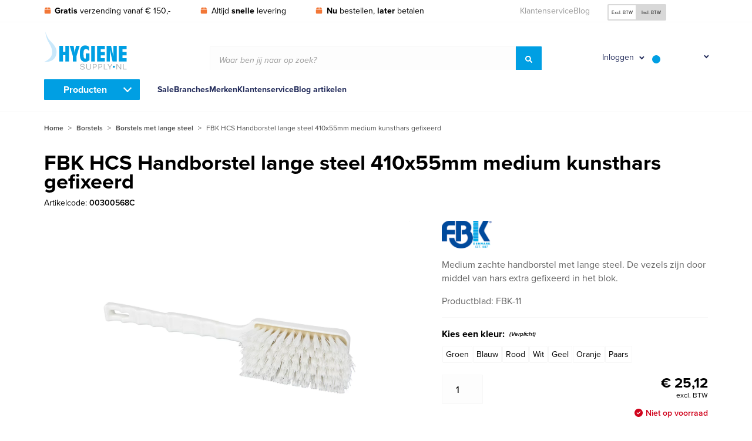

--- FILE ---
content_type: text/html; charset=UTF-8
request_url: https://www.hygienesupply.nl/fbk-hcs-handborstel-lange-steel-410x55mm-medium-kunsthars-gefixeerd/
body_size: 25426
content:
<!DOCTYPE html><html lang="nl-NL" prefix="og: https://ogp.me/ns#"><head><script data-no-optimize="1">var litespeed_docref=sessionStorage.getItem("litespeed_docref");litespeed_docref&&(Object.defineProperty(document,"referrer",{get:function(){return litespeed_docref}}),sessionStorage.removeItem("litespeed_docref"));</script> <link rel="preconnect" href="https://www.googletagmanager.com"> <script type="litespeed/javascript">(function(w,d,s,l,i){w[l]=w[l]||[];w[l].push({'gtm.start':new Date().getTime(),event:'gtm.js'});var f=d.getElementsByTagName(s)[0],j=d.createElement(s),dl=l!='dataLayer'?'&l='+l:'';j.async=!0;j.src='https://www.googletagmanager.com/gtm.js?id='+i+dl;f.parentNode.insertBefore(j,f)})(window,document,'script','dataLayer','GTM-NRXQHM')</script> <meta name="viewport" content="width=device-width, initial-scale=1.0"><meta charset="UTF-8"><link rel="shortcut icon" href="https://www.hygienesupply.nl/wp-content/themes/hygienesupply/favicon.ico" type="image/x-icon"><link rel="preconnect" href="https://www.google-analytics.com"><meta name="google-site-verification" content="Pv6KmzziVCzQ7FsHkiNgptDlmqJuYcqSvCGbM3fnXi0" /><title>HCS Handborstel lange steel 410x55mm medium kunsthars gefixeerd wit</title><meta name="description" content="Medium zachte handborstel met lange steel. De vezels zijn door middel van hars extra gefixeerd in het blok. Productblad: FBK-11"/><meta name="robots" content="index, follow, max-snippet:-1, max-video-preview:-1, max-image-preview:large"/><link rel="canonical" href="https://www.hygienesupply.nl/fbk-hcs-handborstel-lange-steel-410x55mm-medium-kunsthars-gefixeerd/" /><meta property="og:locale" content="nl_NL" /><meta property="og:type" content="product" /><meta property="og:title" content="HCS Handborstel lange steel 410x55mm medium kunsthars gefixeerd wit" /><meta property="og:description" content="Medium zachte handborstel met lange steel. De vezels zijn door middel van hars extra gefixeerd in het blok. Productblad: FBK-11" /><meta property="og:url" content="https://www.hygienesupply.nl/fbk-hcs-handborstel-lange-steel-410x55mm-medium-kunsthars-gefixeerd/" /><meta property="og:site_name" content="Hygienesupply BV" /><meta property="og:updated_time" content="2024-06-03T21:12:53+02:00" /><meta property="og:image" content="https://www.hygienesupply.nl/wp-content/uploads/902321.jpg" /><meta property="og:image:secure_url" content="https://www.hygienesupply.nl/wp-content/uploads/902321.jpg" /><meta property="og:image:width" content="1500" /><meta property="og:image:height" content="1000" /><meta property="og:image:alt" content="FBK HCS Handborstel lange steel 410x55mm medium kunsthars gefixeerd" /><meta property="og:image:type" content="image/jpeg" /><meta property="product:availability" content="instock" /><meta name="twitter:card" content="summary_large_image" /><meta name="twitter:title" content="HCS Handborstel lange steel 410x55mm medium kunsthars gefixeerd wit" /><meta name="twitter:description" content="Medium zachte handborstel met lange steel. De vezels zijn door middel van hars extra gefixeerd in het blok. Productblad: FBK-11" /><meta name="twitter:image" content="https://www.hygienesupply.nl/wp-content/uploads/902321.jpg" /><meta name="twitter:label1" content="Prijs" /><meta name="twitter:data1" content="&euro; 25,12&euro; 30,40excl. BTW" /><meta name="twitter:label2" content="Beschikbaarheid" /><meta name="twitter:data2" content="Beschikbaar via nabestelling" /> <script type="application/ld+json" class="rank-math-schema">{"@context":"https://schema.org","@graph":[{"@type":"Organization","@id":"https://www.hygienesupply.nl/#organization","name":"Hygienesupply","url":"https://www.hygienesupply.nl"},{"@type":"WebSite","@id":"https://www.hygienesupply.nl/#website","url":"https://www.hygienesupply.nl","name":"Hygienesupply","publisher":{"@id":"https://www.hygienesupply.nl/#organization"},"inLanguage":"nl-NL"},{"@type":"ImageObject","@id":"https://www.hygienesupply.nl/wp-content/uploads/902321.jpg","url":"https://www.hygienesupply.nl/wp-content/uploads/902321.jpg","width":"1500","height":"1000","caption":"FBK HCS Handborstel lange steel 410x55mm medium kunsthars gefixeerd","inLanguage":"nl-NL"},{"@type":"BreadcrumbList","@id":"https://www.hygienesupply.nl/fbk-hcs-handborstel-lange-steel-410x55mm-medium-kunsthars-gefixeerd/#breadcrumb","itemListElement":[{"@type":"ListItem","position":"1","item":{"@id":"https://www.hygienesupply.nl","name":"Home"}},{"@type":"ListItem","position":"2","item":{"@id":"https://www.hygienesupply.nl/borstels/","name":"Borstels"}},{"@type":"ListItem","position":"3","item":{"@id":"https://www.hygienesupply.nl/borstels/met-lange-steel/","name":"Borstels met lange steel"}},{"@type":"ListItem","position":"4","item":{"@id":"https://www.hygienesupply.nl/fbk-hcs-handborstel-lange-steel-410x55mm-medium-kunsthars-gefixeerd/","name":"FBK HCS Handborstel lange steel 410x55mm medium kunsthars gefixeerd"}}]},{"@type":"ItemPage","@id":"https://www.hygienesupply.nl/fbk-hcs-handborstel-lange-steel-410x55mm-medium-kunsthars-gefixeerd/#webpage","url":"https://www.hygienesupply.nl/fbk-hcs-handborstel-lange-steel-410x55mm-medium-kunsthars-gefixeerd/","name":"HCS Handborstel lange steel 410x55mm medium kunsthars gefixeerd wit","datePublished":"2022-11-05T15:46:10+01:00","dateModified":"2024-06-03T21:12:53+02:00","isPartOf":{"@id":"https://www.hygienesupply.nl/#website"},"primaryImageOfPage":{"@id":"https://www.hygienesupply.nl/wp-content/uploads/902321.jpg"},"inLanguage":"nl-NL","breadcrumb":{"@id":"https://www.hygienesupply.nl/fbk-hcs-handborstel-lange-steel-410x55mm-medium-kunsthars-gefixeerd/#breadcrumb"}},{"@type":"Product","name":"HCS Handborstel lange steel 410x55mm medium kunsthars gefixeerd wit","description":"Medium zachte handborstel met lange steel. De vezels zijn door middel van hars extra gefixeerd in het blok. Productblad: FBK-11","sku":"00300568C","category":"Borstels &gt; Borstels met lange steel","mainEntityOfPage":{"@id":"https://www.hygienesupply.nl/fbk-hcs-handborstel-lange-steel-410x55mm-medium-kunsthars-gefixeerd/#webpage"},"weight":{"@type":"QuantitativeValue","unitCode":"KGM","value":"0.2740"},"image":[{"@type":"ImageObject","url":"https://www.hygienesupply.nl/wp-content/uploads/902321.jpg","height":"1000","width":"1500"},{"@type":"ImageObject","url":"https://www.hygienesupply.nl/wp-content/uploads/902322.jpg","height":"1000","width":"1500"},{"@type":"ImageObject","url":"https://www.hygienesupply.nl/wp-content/uploads/902323.jpg","height":"1000","width":"1500"},{"@type":"ImageObject","url":"https://www.hygienesupply.nl/wp-content/uploads/902324.jpg","height":"1000","width":"1500"},{"@type":"ImageObject","url":"https://www.hygienesupply.nl/wp-content/uploads/902325.jpg","height":"1000","width":"1500"},{"@type":"ImageObject","url":"https://www.hygienesupply.nl/wp-content/uploads/902327.jpg","height":"1000","width":"1500"},{"@type":"ImageObject","url":"https://www.hygienesupply.nl/wp-content/uploads/902328.jpg","height":"1000","width":"1500"}],"offers":{"@type":"Offer","price":"25.12","priceValidUntil":"2027-12-31","priceSpecification":{"price":"25.12","priceCurrency":"EUR","valueAddedTaxIncluded":"false"},"priceCurrency":"EUR","availability":"http://schema.org/InStock","seller":{"@type":"Organization","@id":"https://www.hygienesupply.nl/","name":"Hygienesupply","url":"https://www.hygienesupply.nl","logo":""},"url":"https://www.hygienesupply.nl/fbk-hcs-handborstel-lange-steel-410x55mm-medium-kunsthars-gefixeerd/"},"additionalProperty":[{"@type":"PropertyValue","name":"pa_volume-units","value":"M3"},{"@type":"PropertyValue","name":"pa_keurmerk","value":"HACCP / FEIBP goedgekeurd"},{"@type":"PropertyValue","name":"pa_hittebestendig-tot","value":"134\u00b0"},{"@type":"PropertyValue","name":"pa_vezeldikte-units","value":"Mm"},{"@type":"PropertyValue","name":"pa_vezeldikte","value":"0.3000"},{"@type":"PropertyValue","name":"pa_vezellengte-units","value":"Mm"},{"@type":"PropertyValue","name":"pa_vezellengte","value":"40.0000"},{"@type":"PropertyValue","name":"pa_gewicht-units","value":"Kg"},{"@type":"PropertyValue","name":"pa_volume","value":"0.0015"},{"@type":"PropertyValue","name":"pa_hoogte-units","value":"Mm"},{"@type":"PropertyValue","name":"pa_hoogte","value":"70.0000"},{"@type":"PropertyValue","name":"pa_breedte-units","value":"Mm"},{"@type":"PropertyValue","name":"pa_breedte","value":"55.0000"},{"@type":"PropertyValue","name":"pa_lengte-units","value":"Mm"},{"@type":"PropertyValue","name":"pa_lengte","value":"400.0000"}],"@id":"https://www.hygienesupply.nl/fbk-hcs-handborstel-lange-steel-410x55mm-medium-kunsthars-gefixeerd/#richSnippet"}]}</script> <style id='wp-img-auto-sizes-contain-inline-css' type='text/css'>img:is([sizes=auto i],[sizes^="auto," i]){contain-intrinsic-size:3000px 1500px}
/*# sourceURL=wp-img-auto-sizes-contain-inline-css */</style><link data-optimized="2" rel="stylesheet" href="https://www.hygienesupply.nl/wp-content/litespeed/css/41032150a8e0ebfba5b7664bd1f9717a.css?ver=f2b88" /><style id='classic-theme-styles-inline-css' type='text/css'>/*! This file is auto-generated */
.wp-block-button__link{color:#fff;background-color:#32373c;border-radius:9999px;box-shadow:none;text-decoration:none;padding:calc(.667em + 2px) calc(1.333em + 2px);font-size:1.125em}.wp-block-file__button{background:#32373c;color:#fff;text-decoration:none}
/*# sourceURL=/wp-includes/css/classic-themes.min.css */</style><style id='woocommerce-inline-inline-css' type='text/css'>.woocommerce form .form-row .required { visibility: visible; }
/*# sourceURL=woocommerce-inline-inline-css */</style> <script id="wpml-cookie-js-extra" type="litespeed/javascript">var wpml_cookies={"wp-wpml_current_language":{"value":"nl","expires":1,"path":"/"}};var wpml_cookies={"wp-wpml_current_language":{"value":"nl","expires":1,"path":"/"}}</script> <script type="litespeed/javascript" data-src="https://www.hygienesupply.nl/wp-includes/js/jquery/jquery.min.js" id="jquery-core-js"></script> <script id="wc-add-to-cart-js-extra" type="litespeed/javascript">var wc_add_to_cart_params={"ajax_url":"/wp-admin/admin-ajax.php","wc_ajax_url":"/?wc-ajax=%%endpoint%%","i18n_view_cart":"Bekijk winkelwagen","cart_url":"https://www.hygienesupply.nl/winkelwagen/","is_cart":"","cart_redirect_after_add":"no"}</script> <script id="wc-single-product-js-extra" type="litespeed/javascript">var wc_single_product_params={"i18n_required_rating_text":"Selecteer een waardering","i18n_rating_options":["1 van de 5 sterren","2 van de 5 sterren","3 van de 5 sterren","4 van de 5 sterren","5 van de 5 sterren"],"i18n_product_gallery_trigger_text":"Afbeeldinggalerij in volledig scherm bekijken","review_rating_required":"yes","flexslider":{"rtl":!1,"animation":"slide","smoothHeight":!0,"directionNav":!1,"controlNav":"thumbnails","slideshow":!1,"animationSpeed":500,"animationLoop":!1,"allowOneSlide":!1},"zoom_enabled":"","zoom_options":[],"photoswipe_enabled":"","photoswipe_options":{"shareEl":!1,"closeOnScroll":!1,"history":!1,"hideAnimationDuration":0,"showAnimationDuration":0},"flexslider_enabled":""}</script> <script id="woocommerce-js-extra" type="litespeed/javascript">var woocommerce_params={"ajax_url":"/wp-admin/admin-ajax.php","wc_ajax_url":"/?wc-ajax=%%endpoint%%","i18n_password_show":"Wachtwoord weergeven","i18n_password_hide":"Wachtwoord verbergen"}</script> <script id="wc-address-i18n-js-extra" type="litespeed/javascript">var wc_address_i18n_params={"locale":"{\"BE\":{\"postcode\":{\"priority\":65},\"state\":{\"required\":false,\"hidden\":true}},\"DE\":{\"postcode\":{\"priority\":65},\"state\":{\"required\":false}},\"NL\":{\"postcode\":{\"priority\":65},\"state\":{\"required\":false,\"hidden\":true}},\"default\":{\"first_name\":{\"label\":\"Voornaam\",\"required\":true,\"class\":[\"form-row-first\"],\"autocomplete\":\"given-name\",\"priority\":10},\"last_name\":{\"label\":\"Achternaam\",\"required\":true,\"class\":[\"form-row-last\"],\"autocomplete\":\"family-name\",\"priority\":20},\"company\":{\"label\":\"Bedrijfsnaam\",\"class\":[\"form-row-wide\"],\"autocomplete\":\"organization\",\"priority\":30,\"required\":false},\"country\":{\"type\":\"country\",\"label\":\"Land/regio\",\"required\":true,\"class\":[\"form-row-wide\",\"address-field\",\"update_totals_on_change\"],\"autocomplete\":\"country\",\"priority\":40},\"address_1\":{\"label\":\"Straat en huisnummer\",\"placeholder\":\"Straatnaam en huisnummer\",\"required\":true,\"class\":[\"form-row-wide\",\"address-field\"],\"autocomplete\":\"address-line1\",\"priority\":50},\"address_2\":{\"label\":\"Appartement, suite, unit enz.\",\"label_class\":[\"screen-reader-text\"],\"placeholder\":\"Appartement, suite, unit enz. (optioneel)\",\"class\":[\"form-row-wide\",\"address-field\"],\"autocomplete\":\"address-line2\",\"priority\":60,\"required\":false},\"city\":{\"label\":\"Plaats\",\"required\":true,\"class\":[\"form-row-wide\",\"address-field\"],\"autocomplete\":\"address-level2\",\"priority\":70},\"state\":{\"type\":\"state\",\"label\":\"Staat/provincie\",\"required\":true,\"class\":[\"form-row-wide\",\"address-field\"],\"validate\":[\"state\"],\"autocomplete\":\"address-level1\",\"priority\":80},\"postcode\":{\"label\":\"Postcode\",\"required\":true,\"class\":[\"form-row-wide\",\"address-field\"],\"validate\":[\"postcode\"],\"autocomplete\":\"postal-code\",\"priority\":90}}}","locale_fields":"{\"address_1\":\"#billing_address_1_field, #shipping_address_1_field\",\"address_2\":\"#billing_address_2_field, #shipping_address_2_field\",\"state\":\"#billing_state_field, #shipping_state_field, #calc_shipping_state_field\",\"postcode\":\"#billing_postcode_field, #shipping_postcode_field, #calc_shipping_postcode_field\",\"city\":\"#billing_city_field, #shipping_city_field, #calc_shipping_city_field\"}","i18n_required_text":"vereist","i18n_optional_text":"optioneel"}</script> <script id="wc-country-select-js-extra" type="litespeed/javascript">var wc_country_select_params={"countries":"{\"BE\":[],\"DE\":{\"DE-BW\":\"Baden-W\\u00fcrttemberg\",\"DE-BY\":\"Beieren\",\"DE-BE\":\"Berlijn\",\"DE-BB\":\"Brandenburg\",\"DE-HB\":\"Bremen\",\"DE-HH\":\"Hamburg\",\"DE-HE\":\"Hessen\",\"DE-MV\":\"Mecklenburg-Voor-Pommeren\",\"DE-NI\":\"Nedersaksen\",\"DE-NW\":\"Noordrijn-Westfalen\",\"DE-RP\":\"Rijnland-Palts\",\"DE-SL\":\"Saarland\",\"DE-SN\":\"Saksen\",\"DE-ST\":\"Saksen-Anhalt\",\"DE-SH\":\"Sleeswijk-Holstein\",\"DE-TH\":\"Th\\u00fcringen\"},\"NL\":[]}","i18n_select_state_text":"Selecteer een optie\u2026","i18n_no_matches":"Geen overeenkomsten gevonden","i18n_ajax_error":"Laden mislukt","i18n_input_too_short_1":"Voer 1 of meer tekens in","i18n_input_too_short_n":"Voer %qty% of meer tekens in","i18n_input_too_long_1":"Verwijder 1 teken","i18n_input_too_long_n":"Verwijder %qty% tekens","i18n_selection_too_long_1":"Je mag slechts 1 item selecteren","i18n_selection_too_long_n":"Je mag slechts %qty% items selecteren","i18n_load_more":"Meer resultaten aan het laden\u2026","i18n_searching":"Bezig met zoeken\u2026"}</script> <script id="wc-checkout-js-extra" type="litespeed/javascript">var wc_checkout_params={"ajax_url":"/wp-admin/admin-ajax.php","wc_ajax_url":"/?wc-ajax=%%endpoint%%","update_order_review_nonce":"1a13fbe240","apply_coupon_nonce":"e5829bbc08","remove_coupon_nonce":"8334776060","option_guest_checkout":"yes","checkout_url":"/?wc-ajax=checkout","is_checkout":"0","debug_mode":"1","i18n_checkout_error":"Er is een fout opgetreden bij het verwerken van je bestelling. Controleer of er iets is afgeschreven via je betaalmethode en bekijk je \u003Ca href=\"https://www.hygienesupply.nl/mijn-account/bestellingen/\"\u003Ebestelgeschiedenis\u003C/a\u003E voordat je de bestelling opnieuw plaatst."}</script> <script id="wpml-xdomain-data-js-extra" type="litespeed/javascript">var wpml_xdomain_data={"css_selector":"wpml-ls-item","ajax_url":"https://www.hygienesupply.nl/wp-admin/admin-ajax.php","current_lang":"nl","_nonce":"ee01df0874"}</script> <meta name="generator" content="WPML ver:4.8.6 stt:37,66;" />
<noscript><style>.woocommerce-product-gallery{ opacity: 1 !important; }</style></noscript><link rel="icon" href="https://www.hygienesupply.nl/wp-content/uploads/cropped-hygienesupply-favicon-32x32.jpg" sizes="32x32" /><link rel="icon" href="https://www.hygienesupply.nl/wp-content/uploads/cropped-hygienesupply-favicon-192x192.jpg" sizes="192x192" /><link rel="apple-touch-icon" href="https://www.hygienesupply.nl/wp-content/uploads/cropped-hygienesupply-favicon-180x180.jpg" /><meta name="msapplication-TileImage" content="https://www.hygienesupply.nl/wp-content/uploads/cropped-hygienesupply-favicon-270x270.jpg" /><style id='global-styles-inline-css' type='text/css'>:root{--wp--preset--aspect-ratio--square: 1;--wp--preset--aspect-ratio--4-3: 4/3;--wp--preset--aspect-ratio--3-4: 3/4;--wp--preset--aspect-ratio--3-2: 3/2;--wp--preset--aspect-ratio--2-3: 2/3;--wp--preset--aspect-ratio--16-9: 16/9;--wp--preset--aspect-ratio--9-16: 9/16;--wp--preset--color--black: #000000;--wp--preset--color--cyan-bluish-gray: #abb8c3;--wp--preset--color--white: #ffffff;--wp--preset--color--pale-pink: #f78da7;--wp--preset--color--vivid-red: #cf2e2e;--wp--preset--color--luminous-vivid-orange: #ff6900;--wp--preset--color--luminous-vivid-amber: #fcb900;--wp--preset--color--light-green-cyan: #7bdcb5;--wp--preset--color--vivid-green-cyan: #00d084;--wp--preset--color--pale-cyan-blue: #8ed1fc;--wp--preset--color--vivid-cyan-blue: #0693e3;--wp--preset--color--vivid-purple: #9b51e0;--wp--preset--gradient--vivid-cyan-blue-to-vivid-purple: linear-gradient(135deg,rgb(6,147,227) 0%,rgb(155,81,224) 100%);--wp--preset--gradient--light-green-cyan-to-vivid-green-cyan: linear-gradient(135deg,rgb(122,220,180) 0%,rgb(0,208,130) 100%);--wp--preset--gradient--luminous-vivid-amber-to-luminous-vivid-orange: linear-gradient(135deg,rgb(252,185,0) 0%,rgb(255,105,0) 100%);--wp--preset--gradient--luminous-vivid-orange-to-vivid-red: linear-gradient(135deg,rgb(255,105,0) 0%,rgb(207,46,46) 100%);--wp--preset--gradient--very-light-gray-to-cyan-bluish-gray: linear-gradient(135deg,rgb(238,238,238) 0%,rgb(169,184,195) 100%);--wp--preset--gradient--cool-to-warm-spectrum: linear-gradient(135deg,rgb(74,234,220) 0%,rgb(151,120,209) 20%,rgb(207,42,186) 40%,rgb(238,44,130) 60%,rgb(251,105,98) 80%,rgb(254,248,76) 100%);--wp--preset--gradient--blush-light-purple: linear-gradient(135deg,rgb(255,206,236) 0%,rgb(152,150,240) 100%);--wp--preset--gradient--blush-bordeaux: linear-gradient(135deg,rgb(254,205,165) 0%,rgb(254,45,45) 50%,rgb(107,0,62) 100%);--wp--preset--gradient--luminous-dusk: linear-gradient(135deg,rgb(255,203,112) 0%,rgb(199,81,192) 50%,rgb(65,88,208) 100%);--wp--preset--gradient--pale-ocean: linear-gradient(135deg,rgb(255,245,203) 0%,rgb(182,227,212) 50%,rgb(51,167,181) 100%);--wp--preset--gradient--electric-grass: linear-gradient(135deg,rgb(202,248,128) 0%,rgb(113,206,126) 100%);--wp--preset--gradient--midnight: linear-gradient(135deg,rgb(2,3,129) 0%,rgb(40,116,252) 100%);--wp--preset--font-size--small: 13px;--wp--preset--font-size--medium: 20px;--wp--preset--font-size--large: 36px;--wp--preset--font-size--x-large: 42px;--wp--preset--spacing--20: 0.44rem;--wp--preset--spacing--30: 0.67rem;--wp--preset--spacing--40: 1rem;--wp--preset--spacing--50: 1.5rem;--wp--preset--spacing--60: 2.25rem;--wp--preset--spacing--70: 3.38rem;--wp--preset--spacing--80: 5.06rem;--wp--preset--shadow--natural: 6px 6px 9px rgba(0, 0, 0, 0.2);--wp--preset--shadow--deep: 12px 12px 50px rgba(0, 0, 0, 0.4);--wp--preset--shadow--sharp: 6px 6px 0px rgba(0, 0, 0, 0.2);--wp--preset--shadow--outlined: 6px 6px 0px -3px rgb(255, 255, 255), 6px 6px rgb(0, 0, 0);--wp--preset--shadow--crisp: 6px 6px 0px rgb(0, 0, 0);}:where(.is-layout-flex){gap: 0.5em;}:where(.is-layout-grid){gap: 0.5em;}body .is-layout-flex{display: flex;}.is-layout-flex{flex-wrap: wrap;align-items: center;}.is-layout-flex > :is(*, div){margin: 0;}body .is-layout-grid{display: grid;}.is-layout-grid > :is(*, div){margin: 0;}:where(.wp-block-columns.is-layout-flex){gap: 2em;}:where(.wp-block-columns.is-layout-grid){gap: 2em;}:where(.wp-block-post-template.is-layout-flex){gap: 1.25em;}:where(.wp-block-post-template.is-layout-grid){gap: 1.25em;}.has-black-color{color: var(--wp--preset--color--black) !important;}.has-cyan-bluish-gray-color{color: var(--wp--preset--color--cyan-bluish-gray) !important;}.has-white-color{color: var(--wp--preset--color--white) !important;}.has-pale-pink-color{color: var(--wp--preset--color--pale-pink) !important;}.has-vivid-red-color{color: var(--wp--preset--color--vivid-red) !important;}.has-luminous-vivid-orange-color{color: var(--wp--preset--color--luminous-vivid-orange) !important;}.has-luminous-vivid-amber-color{color: var(--wp--preset--color--luminous-vivid-amber) !important;}.has-light-green-cyan-color{color: var(--wp--preset--color--light-green-cyan) !important;}.has-vivid-green-cyan-color{color: var(--wp--preset--color--vivid-green-cyan) !important;}.has-pale-cyan-blue-color{color: var(--wp--preset--color--pale-cyan-blue) !important;}.has-vivid-cyan-blue-color{color: var(--wp--preset--color--vivid-cyan-blue) !important;}.has-vivid-purple-color{color: var(--wp--preset--color--vivid-purple) !important;}.has-black-background-color{background-color: var(--wp--preset--color--black) !important;}.has-cyan-bluish-gray-background-color{background-color: var(--wp--preset--color--cyan-bluish-gray) !important;}.has-white-background-color{background-color: var(--wp--preset--color--white) !important;}.has-pale-pink-background-color{background-color: var(--wp--preset--color--pale-pink) !important;}.has-vivid-red-background-color{background-color: var(--wp--preset--color--vivid-red) !important;}.has-luminous-vivid-orange-background-color{background-color: var(--wp--preset--color--luminous-vivid-orange) !important;}.has-luminous-vivid-amber-background-color{background-color: var(--wp--preset--color--luminous-vivid-amber) !important;}.has-light-green-cyan-background-color{background-color: var(--wp--preset--color--light-green-cyan) !important;}.has-vivid-green-cyan-background-color{background-color: var(--wp--preset--color--vivid-green-cyan) !important;}.has-pale-cyan-blue-background-color{background-color: var(--wp--preset--color--pale-cyan-blue) !important;}.has-vivid-cyan-blue-background-color{background-color: var(--wp--preset--color--vivid-cyan-blue) !important;}.has-vivid-purple-background-color{background-color: var(--wp--preset--color--vivid-purple) !important;}.has-black-border-color{border-color: var(--wp--preset--color--black) !important;}.has-cyan-bluish-gray-border-color{border-color: var(--wp--preset--color--cyan-bluish-gray) !important;}.has-white-border-color{border-color: var(--wp--preset--color--white) !important;}.has-pale-pink-border-color{border-color: var(--wp--preset--color--pale-pink) !important;}.has-vivid-red-border-color{border-color: var(--wp--preset--color--vivid-red) !important;}.has-luminous-vivid-orange-border-color{border-color: var(--wp--preset--color--luminous-vivid-orange) !important;}.has-luminous-vivid-amber-border-color{border-color: var(--wp--preset--color--luminous-vivid-amber) !important;}.has-light-green-cyan-border-color{border-color: var(--wp--preset--color--light-green-cyan) !important;}.has-vivid-green-cyan-border-color{border-color: var(--wp--preset--color--vivid-green-cyan) !important;}.has-pale-cyan-blue-border-color{border-color: var(--wp--preset--color--pale-cyan-blue) !important;}.has-vivid-cyan-blue-border-color{border-color: var(--wp--preset--color--vivid-cyan-blue) !important;}.has-vivid-purple-border-color{border-color: var(--wp--preset--color--vivid-purple) !important;}.has-vivid-cyan-blue-to-vivid-purple-gradient-background{background: var(--wp--preset--gradient--vivid-cyan-blue-to-vivid-purple) !important;}.has-light-green-cyan-to-vivid-green-cyan-gradient-background{background: var(--wp--preset--gradient--light-green-cyan-to-vivid-green-cyan) !important;}.has-luminous-vivid-amber-to-luminous-vivid-orange-gradient-background{background: var(--wp--preset--gradient--luminous-vivid-amber-to-luminous-vivid-orange) !important;}.has-luminous-vivid-orange-to-vivid-red-gradient-background{background: var(--wp--preset--gradient--luminous-vivid-orange-to-vivid-red) !important;}.has-very-light-gray-to-cyan-bluish-gray-gradient-background{background: var(--wp--preset--gradient--very-light-gray-to-cyan-bluish-gray) !important;}.has-cool-to-warm-spectrum-gradient-background{background: var(--wp--preset--gradient--cool-to-warm-spectrum) !important;}.has-blush-light-purple-gradient-background{background: var(--wp--preset--gradient--blush-light-purple) !important;}.has-blush-bordeaux-gradient-background{background: var(--wp--preset--gradient--blush-bordeaux) !important;}.has-luminous-dusk-gradient-background{background: var(--wp--preset--gradient--luminous-dusk) !important;}.has-pale-ocean-gradient-background{background: var(--wp--preset--gradient--pale-ocean) !important;}.has-electric-grass-gradient-background{background: var(--wp--preset--gradient--electric-grass) !important;}.has-midnight-gradient-background{background: var(--wp--preset--gradient--midnight) !important;}.has-small-font-size{font-size: var(--wp--preset--font-size--small) !important;}.has-medium-font-size{font-size: var(--wp--preset--font-size--medium) !important;}.has-large-font-size{font-size: var(--wp--preset--font-size--large) !important;}.has-x-large-font-size{font-size: var(--wp--preset--font-size--x-large) !important;}
/*# sourceURL=global-styles-inline-css */</style></head><body class="product product_details"><div class="shade"></div><div id="wrapper"><header id="header"><div class="topbar"><div class="grid-container"><div class="grid-x grid-margin-x center-on-checkout"><div class="cell small-5 large-7"><ul class="usps"><li>
<svg xmlns="http://www.w3.org/2000/svg" viewBox="0 0 448 512">
<path d="M50.73 58.53C58.86 42.27 75.48 32 93.67 32H208V160H0L50.73 58.53zM240 160V32H354.3C372.5 32 389.1 42.27 397.3 58.53L448 160H240zM448 416C448 451.3 419.3 480 384 480H64C28.65 480 0 451.3 0 416V192H448V416z"/>
</svg>
<strong>Gratis</strong> verzending vanaf &euro; 150,-</li><li>
<svg xmlns="http://www.w3.org/2000/svg" viewBox="0 0 448 512">
<path d="M50.73 58.53C58.86 42.27 75.48 32 93.67 32H208V160H0L50.73 58.53zM240 160V32H354.3C372.5 32 389.1 42.27 397.3 58.53L448 160H240zM448 416C448 451.3 419.3 480 384 480H64C28.65 480 0 451.3 0 416V192H448V416z"/>
</svg>
Altijd <strong>snelle</strong> levering</li><li>
<svg xmlns="http://www.w3.org/2000/svg" viewBox="0 0 448 512">
<path d="M50.73 58.53C58.86 42.27 75.48 32 93.67 32H208V160H0L50.73 58.53zM240 160V32H354.3C372.5 32 389.1 42.27 397.3 58.53L448 160H240zM448 416C448 451.3 419.3 480 384 480H64C28.65 480 0 451.3 0 416V192H448V416z"/>
</svg>
<strong>Nu</strong> bestellen, <strong>later</strong> betalen</li></ul></div><div class="cell small-7 large-5 hide-on-checkout"><div class="grid-x grid-margin-x"><div class="cell small-7"><ul id="top-navigation-menu" class="top-navigation-menu"><li id="menu-item-42059" class="menu-item menu-item-type-custom menu-item-object-custom menu-item-42059"><a href="/klantenservice/">Klantenservice</a></li><li id="menu-item-42060" class="menu-item menu-item-type-custom menu-item-object-custom menu-item-42060"><a href="/blog/">Blog</a></li></ul></div><div class="cell small-5 flags-tax-container"><div class="taxes radio-buttons">
<input type="radio" id="incl" name="price_vat_display"
value="excl" checked="checked" />
<label for="incl">Excl. BTW</label>
<input type="radio" id="excl" name="price_vat_display"
value="incl"  />
<label for="excl">Incl. BTW</label></div></div></div></div></div></div></div><div class="middle-row"><div class="grid-container"><div class="grid-x grid-margin-x medium-margin-collapse align-middle center-on-checkout"><div class="cell small-2 small-order-1 hide-for-medium"><div class="toggle-navigation" data-navigation="menubar-mobile"><div class="bars-button"><div class="icon-left"></div><div class="icon-right"></div></div></div></div><div class="cell small-2 medium-1 small-order-1 medium-order-2"></div><div class="cell small-4 medium-3 large-2 small-order-2 medium-order-1"><div class="logo">
<a href="https://www.hygienesupply.nl">
<img data-lazyloaded="1" src="[data-uri]" width="141" height="69" data-src="https://www.hygienesupply.nl/wp-content/themes/hygienesupply/img/logo.png" alt="Hygienesupply BV">
</a></div></div><div class="cell medium-4 large-6 medium-order-3 show-for-medium hide-on-checkout"><div class="aws-container" data-id="1" data-url="/?wc-ajax=aws_action" data-siteurl="https://www.hygienesupply.nl" data-lang="nl" data-show-loader="true" data-show-more="true" data-ajax-search="true" data-show-page="true" data-show-clear="true" data-mobile-screen="false" data-buttons-order="1" data-target-blank="false" data-use-analytics="false" data-min-chars="1" data-filters="" data-init-filter="1" data-timeout="300" data-notfound="Nothing found" data-more="View all results" data-is-mobile="false" data-page-id="34935" data-tax="" data-sku="SKU: " data-item-added="Item added" data-sale-badge="Sale!" ><form class="aws-search-form" action="https://www.hygienesupply.nl/" method="get" role="search" ><div class="aws-wrapper"><div class="input-group"><div class="placeholder">Waar ben jij naar op zoek?</div><input type="search" name="s" id="696ddba7a0c1e" value="" class="input-group-field" autocomplete="off" /><input type="hidden" name="post_type" value="product"><input type="hidden" name="type_aws" value="true"><input type="hidden" name="lang" value="nl"><div class="aws-search-clear"><span>×</span></div><div class="aws-loader"></div><div class="input-group-button"><button type="submit" class="button blue-medium"><svg xmlns="http://www.w3.org/2000/svg" viewBox="0 0 512 512"><path d="M500.3 443.7l-119.7-119.7c27.22-40.41 40.65-90.9 33.46-144.7C401.8 87.79 326.8 13.32 235.2 1.723C99.01-15.51-15.51 99.01 1.724 235.2c11.6 91.64 86.08 166.7 177.6 178.9c53.8 7.189 104.3-6.236 144.7-33.46l119.7 119.7c15.62 15.62 40.95 15.62 56.57 0C515.9 484.7 515.9 459.3 500.3 443.7zM79.1 208c0-70.58 57.42-128 128-128s128 57.42 128 128c0 70.58-57.42 128-128 128S79.1 278.6 79.1 208z"/></svg></button></div></div></div></form></div></div><div class="cell small-4 medium-4 large-3 small-order-3 medium-order-3 hide-on-checkout mini-cart-holder"><div class="button-icons">
<a href="https://www.hygienesupply.nl/mijn-account/"
class="button-icon-login">
<span>Inloggen</span>
<svg xmlns="http://www.w3.org/2000/svg" viewBox="0 0 448 512">
<path d="M313.6 304c-28.7 0-42.5 16-89.6 16-47.1 0-60.8-16-89.6-16C60.2 304 0 364.2 0 438.4V464c0 26.5 21.5 48 48 48h352c26.5 0 48-21.5 48-48v-25.6c0-74.2-60.2-134.4-134.4-134.4zM400 464H48v-25.6c0-47.6 38.8-86.4 86.4-86.4 14.6 0 38.3 16 89.6 16 51.7 0 74.9-16 89.6-16 47.6 0 86.4 38.8 86.4 86.4V464zM224 288c79.5 0 144-64.5 144-144S303.5 0 224 0 80 64.5 80 144s64.5 144 144 144zm0-240c52.9 0 96 43.1 96 96s-43.1 96-96 96-96-43.1-96-96 43.1-96 96-96z"/>
</svg>
</a><div class="mini-my-account mini-menu-item hide login-form"><div class="mini-my-account-container"><form class="login header-login-form" method="post" ><div class="title">
Inloggen</div><div class="message-container hide"><p class="message"><span></span></p></div><div class="form-row form-row-first">
<label for="username">E-mailadres</label><div class="input-group large"><div class="placeholder">E-mailadres</div>
<input class="input-group-field" type="text" name="username" id="username-header" value=""></div>
<span class="error-message username-empty hide">Het e-mail adres is verplicht</span>
<span class="error-message username-invalid hide">Het e-mail adres is onjuist</span></div><div class="form-row form-row-last not-show">
<label for="password">Wachtwoord</label>
<a href="https://www.hygienesupply.nl/mijn-account/wachtwoord-vergeten/">Je wachtwoord vergeten?</a><div class="input-group large"><div class="placeholder">Wachtwoord</div>
<input class="input-group-field" type="password" name="password" id="password-header"></div></div><div class="clear"></div><div class="form-row">
<input type="hidden" id="woocommerce-login-nonce-header" name="woocommerce-login-nonce-header" value="b9422546e4" /><input type="hidden" name="_wp_http_referer" value="/fbk-hcs-handborstel-lange-steel-410x55mm-medium-kunsthars-gefixeerd/" />					<input type="hidden" name="redirect" value="" />
<button type="button" class="button green stretched not-show" name="login" value="Login">Login</button></div><div class="clear"></div></form></div></div>
<a href="https://www.hygienesupply.nl/winkelwagen/" class="button-icon-cart">
<svg xmlns="http://www.w3.org/2000/svg" viewBox="0 0 576 512">
<path d="M528.12 301.319l47.273-208C578.806 78.301 567.391 64 551.99 64H159.208l-9.166-44.81C147.758 8.021 137.93 0 126.529 0H24C10.745 0 0 10.745 0 24v16c0 13.255 10.745 24 24 24h69.883l70.248 343.435C147.325 417.1 136 435.222 136 456c0 30.928 25.072 56 56 56s56-25.072 56-56c0-15.674-6.447-29.835-16.824-40h209.647C430.447 426.165 424 440.326 424 456c0 30.928 25.072 56 56 56s56-25.072 56-56c0-22.172-12.888-41.332-31.579-50.405l5.517-24.276c3.413-15.018-8.002-29.319-23.403-29.319H218.117l-6.545-32h293.145c11.206 0 20.92-7.754 23.403-18.681z"/>
</svg>
<span class="cart-amount"></span>
<span class="price"></span>
</a><div class="mini-cart mini-menu-item hide"></div></div></div></div><div class="grid-x grid-margin-x align-bottom center-on-checkout"><div class="cell small-5 medium-3 large-2 hide-on-checkout">
<a class="toggle-navigation button blue-medium chevron-after-down stretched"
data-navigation="menubar">Producten</a></div><div class="cell small-7 medium-5 large-6 show-for-medium hide-on-checkout"><ul id="mobile-navigation-menu" class="mobile-navigation-menu navigation-menu-left"><li id="menu-item-16149" class="menu-item menu-item-type-taxonomy menu-item-object-product_cat menu-item-16149"><a href="https://www.hygienesupply.nl/vikan-met-hoge-kortingen/">Sale</a></li><li id="menu-item-42055" class="menu-item menu-item-type-custom menu-item-object-custom menu-item-42055"><a href="/branches/">Branches</a></li><li id="menu-item-42056" class="menu-item menu-item-type-custom menu-item-object-custom menu-item-42056"><a href="/merken/">Merken</a></li><li id="menu-item-42057" class="menu-item menu-item-type-custom menu-item-object-custom menu-item-42057"><a href="/klantenservice/">Klantenservice</a></li><li id="menu-item-42058" class="menu-item menu-item-type-custom menu-item-object-custom menu-item-42058"><a href="/blog/">Blog artikelen</a></li></ul></div><div class="cell small-7 medium-4"><div class="availability hide">
<svg xmlns="http://www.w3.org/2000/svg" viewBox="0 0 512 512">
<path d="M18.92 351.2l108.5-46.52c12.78-5.531 27.77-1.801 36.45 8.98l44.09 53.82c69.25-34 125.5-90.31 159.5-159.5l-53.81-44.04c-10.75-8.781-14.41-23.69-8.974-36.47l46.51-108.5c6.094-13.91 21.1-21.52 35.79-18.11l100.8 23.25c14.25 3.25 24.22 15.8 24.22 30.46c0 252.3-205.2 457.5-457.5 457.5c-14.67 0-27.18-9.968-30.45-24.22l-23.25-100.8C-2.571 372.4 5.018 357.2 18.92 351.2z"/>
</svg>
<span class="hide-for-large"></span>
<span class="show-for-large"></span></div></div></div><div class="grid-x grid-margin-x hide-for-medium  hide-on-checkout"><div class="cell small-12"><div class="aws-container" data-id="1" data-url="/?wc-ajax=aws_action" data-siteurl="https://www.hygienesupply.nl" data-lang="nl" data-show-loader="true" data-show-more="true" data-ajax-search="true" data-show-page="true" data-show-clear="true" data-mobile-screen="false" data-buttons-order="1" data-target-blank="false" data-use-analytics="false" data-min-chars="1" data-filters="" data-init-filter="1" data-timeout="300" data-notfound="Nothing found" data-more="View all results" data-is-mobile="false" data-page-id="34935" data-tax="" data-sku="SKU: " data-item-added="Item added" data-sale-badge="Sale!" ><form class="aws-search-form" action="https://www.hygienesupply.nl/" method="get" role="search" ><div class="aws-wrapper"><div class="input-group"><div class="placeholder">Waar ben jij naar op zoek?</div><input type="search" name="s" id="696ddba7a38d4" value="" class="input-group-field" autocomplete="off" /><input type="hidden" name="post_type" value="product"><input type="hidden" name="type_aws" value="true"><input type="hidden" name="lang" value="nl"><div class="aws-search-clear"><span>×</span></div><div class="aws-loader"></div><div class="input-group-button"><button type="submit" class="button blue-medium"><svg xmlns="http://www.w3.org/2000/svg" viewBox="0 0 512 512"><path d="M500.3 443.7l-119.7-119.7c27.22-40.41 40.65-90.9 33.46-144.7C401.8 87.79 326.8 13.32 235.2 1.723C99.01-15.51-15.51 99.01 1.724 235.2c11.6 91.64 86.08 166.7 177.6 178.9c53.8 7.189 104.3-6.236 144.7-33.46l119.7 119.7c15.62 15.62 40.95 15.62 56.57 0C515.9 484.7 515.9 459.3 500.3 443.7zM79.1 208c0-70.58 57.42-128 128-128s128 57.42 128 128c0 70.58-57.42 128-128 128S79.1 278.6 79.1 208z"/></svg></button></div></div></div></form></div></div></div></div></div><div class="bottombar-mobile"><div class="grid-container"><div class="grid-x grid-margin-x align-middle"><div class="cell small-8">
<svg xmlns="http://www.w3.org/2000/svg" viewBox="0 0 448 512">
<path d="M50.73 58.53C58.86 42.27 75.48 32 93.67 32H208V160H0L50.73 58.53zM240 160V32H354.3C372.5 32 389.1 42.27 397.3 58.53L448 160H240zM448 416C448 451.3 419.3 480 384 480H64C28.65 480 0 451.3 0 416V192H448V416z"/>
</svg>
<strong>Gratis</strong> verzending vanaf &euro; 150,-</div><div class="cell small-4"><div class="taxes radio-buttons">
<input type="radio" id="incl-mobile" name="price_vat_display_mobile"
value="excl" checked="checked" />
<label for="incl-mobile">Excl. BTW</label>
<input type="radio" id="excl-mobile" name="price_vat_display_mobile"
value="incl"  />
<label for="excl-mobile">Incl. BTW</label></div></div></div></div></div><div class="menubar"><div class="menu-container hide"><div class="grid-container"><div class="grid-x grid-margin-x"><div class="cell small-12"><div class="heading hide-for-large"><div class="title">Producten</div><div class="toggle-navigation" data-navigation="menubar">X</div></div><ul id="navigation-menu" class="navigation-menu navigation-menu-left"><li id="menu-item-863" class="menu-item-863 menu-item menu-item-has-children"><div class="link"><a href="https://www.hygienesupply.nl/merken/vikan/" class="item-link">Vikan producten</a><a href="#" class="chevron"><span></span></a></div><ul class="sub-menu"><li id="menu-item-869" class="menu-item-869 menu-item menu-item-has-children"><div class="link"><a href="https://www.hygienesupply.nl/bezems/" class="item-link">Bezems</a><a href="#" class="chevron"><span></span></a></div><ul class="sub-menu"><li id="menu-item-875" class="menu-item-875 menu-item"><div class="link"><a href="https://www.hygienesupply.nl/bezems/zachte-bezems/" class="item-link">Zachte bezems</a></div></li><li id="menu-item-877" class="menu-item-877 menu-item"><div class="link"><a href="https://www.hygienesupply.nl/bezems/medium-bezems/" class="item-link">Medium bezems</a></div></li><li id="menu-item-870" class="menu-item-870 menu-item"><div class="link"><a href="https://www.hygienesupply.nl/bezems/harde-bezems/" class="item-link">Harde bezems</a></div></li><li id="menu-item-16282" class="menu-item-16282 menu-item"><div class="link"><a href="https://www.hygienesupply.nl/bezems/combi-bezems/" class="item-link">Combi bezems</a></div></li><li id="menu-item-903" class="menu-item-903 menu-item"><div class="link"><a href="https://www.hygienesupply.nl/stelen/bezemstelen/" class="item-link">Bezemstelen</a></div></li><li id="menu-item-913" class="menu-item-913 menu-item"><div class="link"><a href="https://www.hygienesupply.nl/ophangsystemen/bezem-ophangsysteem/" class="item-link">Bezem ophangsystemen</a></div></li></ul></li><li id="menu-item-922" class="current-product-ancestor menu-item-922 menu-item active menu-item-has-children"><div class="link"><a href="https://www.hygienesupply.nl/borstels/" class="item-link">Borstels</a><a href="#" class="chevron"><span></span></a></div><ul class="sub-menu"><li id="menu-item-970" class="menu-item-970 menu-item"><div class="link"><a href="https://www.hygienesupply.nl/borstels/afwasborstels/" class="item-link">Afwasborstels</a></div></li><li id="menu-item-971" class="current-product-ancestor current-menu-parent current-product-parent menu-item-971 menu-item active"><div class="link"><a href="https://www.hygienesupply.nl/borstels/met-lange-steel/" class="item-link">Borstels met lange steel</a></div></li><li id="menu-item-972" class="current-product-ancestor current-menu-parent current-product-parent menu-item-972 menu-item active"><div class="link"><a href="https://www.hygienesupply.nl/borstels/handborstels/" class="item-link">Handborstels</a></div></li><li id="menu-item-973" class="menu-item-973 menu-item"><div class="link"><a href="https://www.hygienesupply.nl/borstels/industriele-borstels/" class="item-link">Industriële borstels</a></div></li><li id="menu-item-974" class="menu-item-974 menu-item"><div class="link"><a href="https://www.hygienesupply.nl/borstels/nagelborstels/" class="item-link">Nagelborstels</a></div></li><li id="menu-item-975" class="menu-item-975 menu-item"><div class="link"><a href="https://www.hygienesupply.nl/borstels/pijpborstels/" class="item-link">Pijpborstels</a></div></li><li id="menu-item-977" class="menu-item-977 menu-item"><div class="link"><a href="https://www.hygienesupply.nl/borstels/waterborstels/" class="item-link">Waterborstels</a></div></li><li id="menu-item-978" class="menu-item-978 menu-item"><div class="link"><a href="https://www.hygienesupply.nl/borstels/werkborstels/" class="item-link">Werkborstels</a></div></li><li id="menu-item-976" class="menu-item-976 menu-item"><div class="link"><a href="https://www.hygienesupply.nl/borstels/speciale-borstels/" class="item-link">Speciale borstels</a></div></li><li id="menu-item-16283" class="menu-item-16283 menu-item"><div class="link"><a href="https://www.hygienesupply.nl/borstels/steelborstels/" class="item-link">Steelborstels</a></div></li><li id="menu-item-16284" class="menu-item-16284 menu-item"><div class="link"><a href="https://www.hygienesupply.nl/borstels/voegenborstels/" class="item-link">Voegenborstels</a></div></li></ul></li><li id="menu-item-1048" class="menu-item-1048 menu-item menu-item-has-children"><div class="link"><a href="https://www.hygienesupply.nl/emmers/" class="item-link">Emmers</a><a href="#" class="chevron"><span></span></a></div><ul class="sub-menu"><li id="menu-item-1047" class="menu-item-1047 menu-item"><div class="link"><a href="https://www.hygienesupply.nl/emmers/afsluitbare-emmers/" class="item-link">Afsluitbare emmers</a></div></li><li id="menu-item-1049" class="menu-item-1049 menu-item"><div class="link"><a href="https://www.hygienesupply.nl/emmers/grote-emmers/" class="item-link">Grote emmers</a></div></li></ul></li><li id="menu-item-16199" class="menu-item-16199 menu-item"><div class="link"><a href="https://www.hygienesupply.nl/foam-sprayers/" class="item-link">Foam Sprayers</a></div></li><li id="menu-item-16200" class="menu-item-16200 menu-item"><div class="link"><a href="https://www.hygienesupply.nl/handscheppen/" class="item-link">Handscheppen</a></div></li><li id="menu-item-16201" class="menu-item-16201 menu-item menu-item-has-children"><div class="link"><a href="https://www.hygienesupply.nl/microvezel-schoonmaak/" class="item-link">Microvezelmaterialen</a><a href="#" class="chevron"><span></span></a></div><ul class="sub-menu"><li id="menu-item-50823" class="menu-item-50823 menu-item menu-item-has-children"><div class="link"><a href="https://www.hygienesupply.nl/microvezel-schoonmaak/microvezel-werkdoeken/" class="item-link">Microvezel werkdoeken</a><a href="#" class="chevron"><span></span></a></div><ul class="sub-menu"><li id="menu-item-50826" class="menu-item-50826 menu-item"><div class="link"><a href="https://www.hygienesupply.nl/microvezel-schoonmaak/microvezel-werkdoeken/microvezel-glasdoeken/" class="item-link">Microvezel glasdoeken</a></div></li><li id="menu-item-50827" class="menu-item-50827 menu-item"><div class="link"><a href="https://www.hygienesupply.nl/microvezel-schoonmaak/microvezel-werkdoeken/non-woven-microvezeldoeken/" class="item-link">Non woven microvezeldoeken</a></div></li><li id="menu-item-50828" class="menu-item-50828 menu-item"><div class="link"><a href="https://www.hygienesupply.nl/microvezel-schoonmaak/microvezel-werkdoeken/microvezeldoeken/" class="item-link">Microvezel doeken</a></div></li></ul></li><li id="menu-item-50824" class="menu-item-50824 menu-item menu-item-has-children"><div class="link"><a href="https://www.hygienesupply.nl/microvezel-schoonmaak/microvezel-mop-dweil-systemen/" class="item-link">Microvezel mop-/dweilsystemen</a><a href="#" class="chevron"><span></span></a></div><ul class="sub-menu"><li id="menu-item-50829" class="menu-item-50829 menu-item"><div class="link"><a href="https://www.hygienesupply.nl/microvezel-schoonmaak/microvezel-mop-dweil-systemen/microvezel-dweil/" class="item-link">Microvezel dweil</a></div></li><li id="menu-item-50831" class="menu-item-50831 menu-item"><div class="link"><a href="https://www.hygienesupply.nl/microvezel-schoonmaak/microvezel-mop-dweil-systemen/microvezel-stelen/" class="item-link">Microvezel stelen</a></div></li><li id="menu-item-50830" class="menu-item-50830 menu-item"><div class="link"><a href="https://www.hygienesupply.nl/microvezel-schoonmaak/microvezel-mop-dweil-systemen/microvezel-mopframes/" class="item-link">Microvezel mopframes</a></div></li></ul></li></ul></li><li id="menu-item-16208" class="menu-item-16208 menu-item menu-item-has-children"><div class="link"><a href="https://www.hygienesupply.nl/ophangsystemen/" class="item-link">Ophangsystemen</a><a href="#" class="chevron"><span></span></a></div><ul class="sub-menu"><li id="menu-item-16209" class="menu-item-16209 menu-item"><div class="link"><a href="https://www.hygienesupply.nl/ophangsystemen/bezem-ophangsysteem/" class="item-link">Bezem ophangsystemen</a></div></li><li id="menu-item-16210" class="menu-item-16210 menu-item"><div class="link"><a href="https://www.hygienesupply.nl/ophangsystemen/borstels-ophangsysteem/" class="item-link">Borstel ophangsystemen</a></div></li><li id="menu-item-16211" class="menu-item-16211 menu-item"><div class="link"><a href="https://www.hygienesupply.nl/ophangsystemen/draadrek/" class="item-link">Draadrekken</a></div></li><li id="menu-item-16212" class="menu-item-16212 menu-item"><div class="link"><a href="https://www.hygienesupply.nl/ophangsystemen/slanghouder/" class="item-link">Slanghouders</a></div></li></ul></li><li id="menu-item-16213" class="menu-item-16213 menu-item"><div class="link"><a href="https://www.hygienesupply.nl/padhouders-en-pads/" class="item-link">Padhouders en Pads</a></div></li><li id="menu-item-16214" class="menu-item-16214 menu-item"><div class="link"><a href="https://www.hygienesupply.nl/scheppen-en-schoppen/" class="item-link">Scheppen en schoppen</a></div></li><li id="menu-item-16216" class="menu-item-16216 menu-item menu-item-has-children"><div class="link"><a href="https://www.hygienesupply.nl/schrapers/" class="item-link">Schrapers</a><a href="#" class="chevron"><span></span></a></div><ul class="sub-menu"><li id="menu-item-16215" class="menu-item-16215 menu-item"><div class="link"><a href="https://www.hygienesupply.nl/schrapers/handschrapers/" class="item-link">Handschrapers</a></div></li><li id="menu-item-16218" class="menu-item-16218 menu-item"><div class="link"><a href="https://www.hygienesupply.nl/schrapers/plaatmes/" class="item-link">Plaatmessen</a></div></li><li id="menu-item-16217" class="menu-item-16217 menu-item"><div class="link"><a href="https://www.hygienesupply.nl/schrapers/vloerschraper/" class="item-link">Vloerschrapers</a></div></li></ul></li><li id="menu-item-16219" class="menu-item-16219 menu-item menu-item-has-children"><div class="link"><a href="https://www.hygienesupply.nl/schrobbers/" class="item-link">Schrobbers</a><a href="#" class="chevron"><span></span></a></div><ul class="sub-menu"><li id="menu-item-16220" class="menu-item-16220 menu-item"><div class="link"><a href="https://www.hygienesupply.nl/schrobbers/vloerschrobber/" class="item-link">Vloerschrobbers</a></div></li></ul></li><li id="menu-item-16221" class="menu-item-16221 menu-item menu-item-has-children"><div class="link"><a href="https://www.hygienesupply.nl/waterslangen/" class="item-link">Slangensets</a><a href="#" class="chevron"><span></span></a></div><ul class="sub-menu"><li id="menu-item-16222" class="menu-item-16222 menu-item"><div class="link"><a href="https://www.hygienesupply.nl/waterslangen/flexibele-slangen/" class="item-link">Flexibele slangen</a></div></li><li id="menu-item-16223" class="menu-item-16223 menu-item"><div class="link"><a href="https://www.hygienesupply.nl/waterslangen/heetwaterslang/" class="item-link">Heetwater slangen</a></div></li><li id="menu-item-16224" class="menu-item-16224 menu-item"><div class="link"><a href="https://www.hygienesupply.nl/waterslangen/slangkoppelingen/" class="item-link">Slangkoppelingen</a></div></li></ul></li><li id="menu-item-16225" class="menu-item-16225 menu-item"><div class="link"><a href="https://www.hygienesupply.nl/sproeilansen/" class="item-link">Sproeilansen</a></div></li><li id="menu-item-16226" class="menu-item-16226 menu-item menu-item-has-children"><div class="link"><a href="https://www.hygienesupply.nl/stelen/" class="item-link">Stelen</a><a href="#" class="chevron"><span></span></a></div><ul class="sub-menu"><li id="menu-item-16227" class="menu-item-16227 menu-item"><div class="link"><a href="https://www.hygienesupply.nl/stelen/bezemstelen/" class="item-link">Bezemstelen</a></div></li><li id="menu-item-16228" class="menu-item-16228 menu-item"><div class="link"><a href="https://www.hygienesupply.nl/stelen/aluminium-steel/" class="item-link">Aluminium stelen</a></div></li><li id="menu-item-16229" class="menu-item-16229 menu-item menu-item-has-children"><div class="link"><a href="https://www.hygienesupply.nl/stelen/telescoopstelen/" class="item-link">Telescoopstelen</a><a href="#" class="chevron"><span></span></a></div><ul class="sub-menu"><li id="menu-item-16230" class="menu-item-16230 menu-item"><div class="link"><a href="https://www.hygienesupply.nl/stelen/telescoopstelen/2-meter/" class="item-link">2 meter telescoopstelen</a></div></li><li id="menu-item-16231" class="menu-item-16231 menu-item"><div class="link"><a href="https://www.hygienesupply.nl/stelen/telescoopstelen/3-meter/" class="item-link">3 meter telescoopstelen</a></div></li><li id="menu-item-16232" class="menu-item-16232 menu-item"><div class="link"><a href="https://www.hygienesupply.nl/stelen/telescoopstelen/6-meter/" class="item-link">Telescoopsteel 6 meter Vikan</a></div></li><li id="menu-item-16286" class="menu-item-16286 menu-item"><div class="link"><a href="https://www.hygienesupply.nl/stelen/telescoopstelen/aluminium/" class="item-link">Aluminium</a></div></li><li id="menu-item-16233" class="menu-item-16233 menu-item"><div class="link"><a href="https://www.hygienesupply.nl/stelen/telescoopstelen/steel-adapters/" class="item-link">Steel adapters</a></div></li></ul></li></ul></li><li id="menu-item-16235" class="menu-item-16235 menu-item menu-item-has-children"><div class="link"><a href="https://www.hygienesupply.nl/stoffers-en-blikken/" class="item-link">Stoffers &amp; blikken</a><a href="#" class="chevron"><span></span></a></div><ul class="sub-menu"><li id="menu-item-16236" class="menu-item-16236 menu-item"><div class="link"><a href="https://www.hygienesupply.nl/stoffers-en-blikken/lange-steel/" class="item-link">Lange steel</a></div></li></ul></li><li id="menu-item-48533" class="menu-item-48533 menu-item"><div class="link"><a href="https://www.hygienesupply.nl/transport/" class="item-link">Transportreiniging</a></div></li><li id="menu-item-16237" class="menu-item-16237 menu-item menu-item-has-children"><div class="link"><a href="https://www.hygienesupply.nl/trekkers/" class="item-link">Trekkers</a><a href="#" class="chevron"><span></span></a></div><ul class="sub-menu"><li id="menu-item-16238" class="menu-item-16238 menu-item"><div class="link"><a href="https://www.hygienesupply.nl/trekkers/handtrekkers/" class="item-link">Handtrekkers</a></div></li><li id="menu-item-16239" class="menu-item-16239 menu-item"><div class="link"><a href="https://www.hygienesupply.nl/trekkers/vloertrekkers/" class="item-link">Vloertrekkers</a></div></li></ul></li><li id="menu-item-16240" class="menu-item-16240 menu-item"><div class="link"><a href="https://www.hygienesupply.nl/gereedschappen/" class="item-link">Gereedschappen</a></div></li><li id="menu-item-16241" class="menu-item-16241 menu-item menu-item-has-children"><div class="link"><a href="https://www.hygienesupply.nl/schoonmaaktoebehoren/" class="item-link">Schoonmaaktoebehoren</a><a href="#" class="chevron"><span></span></a></div><ul class="sub-menu"><li id="menu-item-16242" class="menu-item-16242 menu-item"><div class="link"><a href="https://www.hygienesupply.nl/schoonmaaktoebehoren/koppelingen/" class="item-link">Koppelingen</a></div></li><li id="menu-item-16243" class="menu-item-16243 menu-item"><div class="link"><a href="https://www.hygienesupply.nl/schoonmaaktoebehoren/vervangingscassettes/" class="item-link">Vervangingscassettes</a></div></li><li id="menu-item-16244" class="menu-item-16244 menu-item"><div class="link"><a href="https://www.hygienesupply.nl/schoonmaaktoebehoren/water-spuitpistolen/" class="item-link">Waterpistolen</a></div></li><li id="menu-item-16245" class="menu-item-16245 menu-item"><div class="link"><a href="https://www.hygienesupply.nl/schoonmaaktoebehoren/stickervellen-kleurcodering/" class="item-link">Stickervellen kleurcodering</a></div></li><li id="menu-item-16246" class="menu-item-16246 menu-item menu-item-has-children"><div class="link"><a href="https://www.hygienesupply.nl/schoonmaaktoebehoren/schoonmaakkar/" class="item-link">Trollies</a><a href="#" class="chevron"><span></span></a></div><ul class="sub-menu"><li id="menu-item-16247" class="menu-item-16247 menu-item"><div class="link"><a href="https://www.hygienesupply.nl/schoonmaaktoebehoren/schoonmaakkar/afvalzakhouders/" class="item-link">Afvalzakhouders</a></div></li><li id="menu-item-16248" class="menu-item-16248 menu-item"><div class="link"><a href="https://www.hygienesupply.nl/schoonmaaktoebehoren/schoonmaakkar/microvezeldoekenbox-en-houders/" class="item-link">Microvezeldoekenbox en houders</a></div></li><li id="menu-item-16249" class="menu-item-16249 menu-item"><div class="link"><a href="https://www.hygienesupply.nl/schoonmaaktoebehoren/schoonmaakkar/mopboxen-en-houders/" class="item-link">Mopboxen en houders</a></div></li><li id="menu-item-16250" class="menu-item-16250 menu-item"><div class="link"><a href="https://www.hygienesupply.nl/schoonmaaktoebehoren/schoonmaakkar/opbergmanden-en-houders/" class="item-link">Opbergmanden en houders</a></div></li><li id="menu-item-16251" class="menu-item-16251 menu-item"><div class="link"><a href="https://www.hygienesupply.nl/schoonmaaktoebehoren/schoonmaakkar/opbergzakken-en-houders/" class="item-link">Opbergzakken en houders</a></div></li><li id="menu-item-16252" class="menu-item-16252 menu-item"><div class="link"><a href="https://www.hygienesupply.nl/schoonmaaktoebehoren/schoonmaakkar/steelklemmen/" class="item-link">Steelklemmen</a></div></li><li id="menu-item-16253" class="menu-item-16253 menu-item"><div class="link"><a href="https://www.hygienesupply.nl/schoonmaaktoebehoren/schoonmaakkar/wasnetten-en-houders/" class="item-link">Wasnetten en houders</a></div></li></ul></li></ul></li><li id="menu-item-16287" class="menu-item-16287 menu-item menu-item-has-children"><div class="link"><a href="https://www.hygienesupply.nl/vegers/" class="item-link">Vegers</a><a href="#" class="chevron"><span></span></a></div><ul class="sub-menu"><li id="menu-item-16288" class="menu-item-16288 menu-item"><div class="link"><a href="https://www.hygienesupply.nl/vegers/vloervegers/" class="item-link">Vloervegers</a></div></li><li id="menu-item-16289" class="menu-item-16289 menu-item"><div class="link"><a href="https://www.hygienesupply.nl/vegers/zachte-vegers/" class="item-link">Zachte vegers</a></div></li></ul></li></ul></li><li id="menu-item-49666" class="menu-item-49666 menu-item menu-item-has-children"><div class="link"><a href="https://www.hygienesupply.nl/schoonmaakartikelen/" class="item-link">Schoonmaakartikelen</a><a href="#" class="chevron"><span></span></a></div><ul class="sub-menu"><li id="menu-item-49667" class="menu-item-49667 menu-item"><div class="link"><a href="https://www.hygienesupply.nl/schoonmaakartikelen/werkdoeken-sponzen-div-textiel/" class="item-link">Werkdoeken, sponzen &amp; div. textiel</a></div></li><li id="menu-item-49668" class="menu-item-49668 menu-item"><div class="link"><a href="https://www.hygienesupply.nl/schoonmaakartikelen/disposable-werkdoeken-en-moppen/" class="item-link">Disposable werkdoeken &amp; moppen</a></div></li><li id="menu-item-49669" class="menu-item-49669 menu-item"><div class="link"><a href="https://www.hygienesupply.nl/schoonmaakartikelen/stofwismaterialen-en-zwabbers/" class="item-link">Stofwismaterialen &amp; zwabbers</a></div></li><li id="menu-item-43116" class="menu-item-43116 menu-item"><div class="link"><a href="https://www.hygienesupply.nl/schoonmaakartikelen/sprayers-en-drukpompjes/" class="item-link">Sprayers &amp; Drukpompjes</a></div></li><li id="menu-item-49670" class="menu-item-49670 menu-item"><div class="link"><a href="https://www.hygienesupply.nl/schoonmaakartikelen/unger-materialen/" class="item-link">Unger materialen</a></div></li><li id="menu-item-49671" class="menu-item-49671 menu-item"><div class="link"><a href="https://www.hygienesupply.nl/schoonmaakartikelen/absorptiematerialen/" class="item-link">Absorptiematerialen</a></div></li><li id="menu-item-49672" class="menu-item-49672 menu-item menu-item-has-children"><div class="link"><a href="https://www.hygienesupply.nl/schoonmaakartikelen/mopsystemen/" class="item-link">Mopsystemen</a><a href="#" class="chevron"><span></span></a></div><ul class="sub-menu"><li id="menu-item-49673" class="menu-item-49673 menu-item"><div class="link"><a href="https://www.hygienesupply.nl/schoonmaakartikelen/mopsystemen/greenspeed/" class="item-link">Greenspeed</a></div></li><li id="menu-item-49674" class="menu-item-49674 menu-item"><div class="link"><a href="https://www.hygienesupply.nl/schoonmaakartikelen/mopsystemen/vileda/" class="item-link">Vileda</a></div></li><li id="menu-item-49675" class="menu-item-49675 menu-item"><div class="link"><a href="https://www.hygienesupply.nl/schoonmaakartikelen/mopsystemen/mopsystemen-diversen/" class="item-link">Mopsystemen diversen</a></div></li></ul></li></ul></li><li id="menu-item-49682" class="menu-item-49682 menu-item menu-item-has-children"><div class="link"><a href="https://www.hygienesupply.nl/reiniging-en-desinfectie/" class="item-link">Reiniging &amp; Desinfectie</a><a href="#" class="chevron"><span></span></a></div><ul class="sub-menu"><li id="menu-item-16260" class="menu-item-16260 menu-item menu-item-has-children"><div class="link"><a href="https://www.hygienesupply.nl/reinigingsproducten/" class="item-link">Reinigingsproducten</a><a href="#" class="chevron"><span></span></a></div><ul class="sub-menu"><li id="menu-item-16261" class="menu-item-16261 menu-item"><div class="link"><a href="https://www.hygienesupply.nl/reinigingsproducten/reinigingsproducten-horeca/" class="item-link">Keukenhygiëne</a></div></li><li id="menu-item-16262" class="menu-item-16262 menu-item"><div class="link"><a href="https://www.hygienesupply.nl/reinigingsproducten/vaatwasser/" class="item-link">Vaatwasproducten</a></div></li><li id="menu-item-16264" class="menu-item-16264 menu-item"><div class="link"><a href="https://www.hygienesupply.nl/reinigingsproducten/sanitair/" class="item-link">Sanitair</a></div></li><li id="menu-item-16265" class="menu-item-16265 menu-item"><div class="link"><a href="https://www.hygienesupply.nl/reinigingsproducten/interieur-reinigingsmiddelen/" class="item-link">Interieur</a></div></li><li id="menu-item-16266" class="menu-item-16266 menu-item"><div class="link"><a href="https://www.hygienesupply.nl/reinigingsproducten/industriele-reinigingsproducten/" class="item-link">Industriëel</a></div></li><li id="menu-item-16267" class="menu-item-16267 menu-item"><div class="link"><a href="https://www.hygienesupply.nl/reinigingsproducten/ontvetter/" class="item-link">Industriële Ontvetter</a></div></li></ul></li><li id="menu-item-16268" class="menu-item-16268 menu-item menu-item-has-children"><div class="link"><a href="https://www.hygienesupply.nl/desinfectiemiddelen/" class="item-link">Desinfectiemiddelen</a><a href="#" class="chevron"><span></span></a></div><ul class="sub-menu"><li id="menu-item-16269" class="menu-item-16269 menu-item"><div class="link"><a href="https://www.hygienesupply.nl/desinfectiemiddelen/desinfectiespray/" class="item-link">Desinfectiespray</a></div></li><li id="menu-item-16270" class="menu-item-16270 menu-item"><div class="link"><a href="https://www.hygienesupply.nl/desinfectiemiddelen/desinfectiedoekjes/" class="item-link">Desinfectiedoekjes</a></div></li><li id="menu-item-16272" class="menu-item-16272 menu-item"><div class="link"><a href="https://www.hygienesupply.nl/desinfectiemiddelen/desinfectiegel/" class="item-link">Desinfectiegel</a></div></li><li id="menu-item-16273" class="menu-item-16273 menu-item"><div class="link"><a href="https://www.hygienesupply.nl/desinfectiemiddelen/desinfectiepomp/" class="item-link">Desinfectiepomp</a></div></li><li id="menu-item-16274" class="menu-item-16274 menu-item menu-item-has-children"><div class="link"><a href="https://www.hygienesupply.nl/desinfectiemiddelen/desinfectiesystemen/" class="item-link">Desinfectiesystemen</a><a href="#" class="chevron"><span></span></a></div><ul class="sub-menu"><li id="menu-item-16275" class="menu-item-16275 menu-item"><div class="link"><a href="https://www.hygienesupply.nl/desinfectiemiddelen/desinfectiesystemen/steripower/" class="item-link">Steripower units</a></div></li></ul></li></ul></li><li id="menu-item-16297" class="menu-item-16297 menu-item menu-item-has-children"><div class="link"><a href="https://www.hygienesupply.nl/handhygiene/" class="item-link">Handhygiene</a><a href="#" class="chevron"><span></span></a></div><ul class="sub-menu"><li id="menu-item-16298" class="menu-item-16298 menu-item menu-item-has-children"><div class="link"><a href="https://www.hygienesupply.nl/handhygiene/huidbescherming/" class="item-link">Huidbescherming</a><a href="#" class="chevron"><span></span></a></div><ul class="sub-menu"><li id="menu-item-16299" class="menu-item-16299 menu-item"><div class="link"><a href="https://www.hygienesupply.nl/handhygiene/huidbescherming/tegen-niet-in-water-oplosbare-stoffen/" class="item-link">Tegen niet in water oplosbare stoffen</a></div></li><li id="menu-item-16300" class="menu-item-16300 menu-item"><div class="link"><a href="https://www.hygienesupply.nl/handhygiene/huidbescherming/tegen-in-water-oplosbare-stoffen/" class="item-link">Tegen in water oplosbare stoffen</a></div></li><li id="menu-item-16301" class="menu-item-16301 menu-item"><div class="link"><a href="https://www.hygienesupply.nl/handhygiene/huidbescherming/tegen-uv-straling/" class="item-link">Tegen UV-Straling</a></div></li></ul></li><li id="menu-item-16302" class="menu-item-16302 menu-item"><div class="link"><a href="https://www.hygienesupply.nl/handhygiene/handdesinfectie/" class="item-link">Handdesinfectie</a></div></li><li id="menu-item-16303" class="menu-item-16303 menu-item"><div class="link"><a href="https://www.hygienesupply.nl/handhygiene/handreiniging/" class="item-link">Handreiniging</a></div></li><li id="menu-item-16305" class="menu-item-16305 menu-item"><div class="link"><a href="https://www.hygienesupply.nl/handhygiene/handdesinfectie-dispenser/" class="item-link">Handdesinfectie dispenser</a></div></li></ul></li><li id="menu-item-16277" class="menu-item-16277 menu-item menu-item-has-children"><div class="link"><a href="https://www.hygienesupply.nl/desinfectiematten/" class="item-link">Desinfectiematten</a><a href="#" class="chevron"><span></span></a></div><ul class="sub-menu"><li id="menu-item-16280" class="menu-item-16280 menu-item"><div class="link"><a href="https://www.hygienesupply.nl/desinfectiematten/pvc-lussenschrappers/" class="item-link">PVC Lussenschrapers</a></div></li><li id="menu-item-16281" class="menu-item-16281 menu-item"><div class="link"><a href="https://www.hygienesupply.nl/desinfectiematten/textielvezelmatten/" class="item-link">Textielvezelmatten</a></div></li><li id="menu-item-16278" class="menu-item-16278 menu-item"><div class="link"><a href="https://www.hygienesupply.nl/desinfectiematten/flexxomat-ontsmettingsmatten/" class="item-link">Flexxomat</a></div></li><li id="menu-item-37440" class="menu-item-37440 menu-item"><div class="link"><a href="https://www.hygienesupply.nl/desinfectiematten/fijnstofmatten/" class="item-link">Fijnstofmatten</a></div></li><li id="menu-item-16279" class="menu-item-16279 menu-item"><div class="link"><a href="https://www.hygienesupply.nl/desinfectiematten/desinfectiemat-zip/" class="item-link">Desinfectiemat ZIP</a></div></li></ul></li></ul></li><li id="menu-item-49683" class="menu-item-49683 menu-item menu-item-has-children"><div class="link"><a href="https://www.hygienesupply.nl/disposables/" class="item-link">Disposables</a><a href="#" class="chevron"><span></span></a></div><ul class="sub-menu"><li id="menu-item-2169" class="menu-item-2169 menu-item menu-item-has-children"><div class="link"><a href="https://www.hygienesupply.nl/disposable-kleding/" class="item-link">Disposable Kleding</a><a href="#" class="chevron"><span></span></a></div><ul class="sub-menu"><li id="menu-item-2170" class="menu-item-2170 menu-item"><div class="link"><a href="https://www.hygienesupply.nl/disposable-kleding/baardmaskers/" class="item-link">Baardmaskers</a></div></li><li id="menu-item-2171" class="menu-item-2171 menu-item"><div class="link"><a href="https://www.hygienesupply.nl/disposable-kleding/wegwerp-bezoekersjassen/" class="item-link">Wegwerp bezoekersjassen</a></div></li><li id="menu-item-2172" class="menu-item-2172 menu-item menu-item-has-children"><div class="link"><a href="https://www.hygienesupply.nl/disposable-kleding/wegwerphandschoenen/" class="item-link">Wegwerp handschoenen</a><a href="#" class="chevron"><span></span></a></div><ul class="sub-menu"><li id="menu-item-2173" class="menu-item-2173 menu-item"><div class="link"><a href="https://www.hygienesupply.nl/disposable-kleding/wegwerphandschoenen/latex-handschoenen/" class="item-link">Latex handschoenen</a></div></li><li id="menu-item-2174" class="menu-item-2174 menu-item"><div class="link"><a href="https://www.hygienesupply.nl/disposable-kleding/wegwerphandschoenen/nitril-handschoenen/" class="item-link">Nitril handschoenen</a></div></li><li id="menu-item-2175" class="menu-item-2175 menu-item"><div class="link"><a href="https://www.hygienesupply.nl/disposable-kleding/wegwerphandschoenen/soft-nitril-handschoenen/" class="item-link">Soft Nitril handschoenen</a></div></li><li id="menu-item-2176" class="menu-item-2176 menu-item"><div class="link"><a href="https://www.hygienesupply.nl/disposable-kleding/wegwerphandschoenen/pe-handschoenen/" class="item-link">PE handschoenen</a></div></li><li id="menu-item-2177" class="menu-item-2177 menu-item"><div class="link"><a href="https://www.hygienesupply.nl/disposable-kleding/wegwerphandschoenen/vinyl-handschoenen/" class="item-link">Vinyl handschoenen</a></div></li><li id="menu-item-2178" class="menu-item-2178 menu-item"><div class="link"><a href="https://www.hygienesupply.nl/disposable-kleding/wegwerphandschoenen/vingercondooms/" class="item-link">Latex vingertops</a></div></li></ul></li><li id="menu-item-2179" class="menu-item-2179 menu-item"><div class="link"><a href="https://www.hygienesupply.nl/disposable-kleding/wegwerp-haarnetjes/" class="item-link">Wegwerp haarnetjes</a></div></li><li id="menu-item-2180" class="menu-item-2180 menu-item"><div class="link"><a href="https://www.hygienesupply.nl/disposable-kleding/wegwerpschorten/" class="item-link">Wegwerp schorten</a></div></li><li id="menu-item-2181" class="menu-item-2181 menu-item"><div class="link"><a href="https://www.hygienesupply.nl/disposable-kleding/wegwerp-overalls/" class="item-link">Wegwerp overalls</a></div></li><li id="menu-item-2182" class="menu-item-2182 menu-item"><div class="link"><a href="https://www.hygienesupply.nl/disposable-kleding/wegwerp-overmouwen/" class="item-link">Wegwerp overmouwen</a></div></li><li id="menu-item-2183" class="menu-item-2183 menu-item"><div class="link"><a href="https://www.hygienesupply.nl/disposable-kleding/wegwerp-overschoenen/" class="item-link">Wegwerp overschoenen</a></div></li><li id="menu-item-2184" class="menu-item-2184 menu-item menu-item-has-children"><div class="link"><a href="https://www.hygienesupply.nl/disposable-kleding/wegwerp-mondmaskers/" class="item-link">Wegwerp mondmaskers</a><a href="#" class="chevron"><span></span></a></div><ul class="sub-menu"><li id="menu-item-2185" class="menu-item-2185 menu-item menu-item-has-children"><div class="link"><a href="https://www.hygienesupply.nl/disposable-kleding/wegwerp-mondmaskers/stofmaskers/" class="item-link">Stofmaskers</a><a href="#" class="chevron"><span></span></a></div><ul class="sub-menu"><li id="menu-item-16290" class="menu-item-16290 menu-item"><div class="link"><a href="https://www.hygienesupply.nl/disposable-kleding/wegwerp-mondmaskers/stofmaskers/ffp1-stofmaskers/" class="item-link">FFP1 Stofmaskers</a></div></li><li id="menu-item-16291" class="menu-item-16291 menu-item"><div class="link"><a href="https://www.hygienesupply.nl/disposable-kleding/wegwerp-mondmaskers/stofmaskers/ffp2-stofmaskers/" class="item-link">FFP2 Stofmaskers</a></div></li><li id="menu-item-16292" class="menu-item-16292 menu-item"><div class="link"><a href="https://www.hygienesupply.nl/disposable-kleding/wegwerp-mondmaskers/stofmaskers/ffp3-stofmaskers/" class="item-link">FFP3 Stofmaskers</a></div></li></ul></li></ul></li><li id="menu-item-2186" class="menu-item-2186 menu-item"><div class="link"><a href="https://www.hygienesupply.nl/disposable-kleding/koksmutsen/" class="item-link">Wegwerp koksmutsen</a></div></li></ul></li><li id="menu-item-2188" class="menu-item-2188 menu-item"><div class="link"><a href="https://www.hygienesupply.nl/disposable-kleding/disposable-dispensers/" class="item-link">Disposable dispensers</a></div></li></ul></li><li id="menu-item-49684" class="menu-item-49684 menu-item menu-item-has-children"><div class="link"><a href="https://www.hygienesupply.nl/pbm/" class="item-link">PBM&#8217;s</a><a href="#" class="chevron"><span></span></a></div><ul class="sub-menu"><li id="menu-item-2189" class="menu-item-2189 menu-item menu-item-has-children"><div class="link"><a href="https://www.hygienesupply.nl/werkschoenen/" class="item-link">Werkschoenen</a><a href="#" class="chevron"><span></span></a></div><ul class="sub-menu"><li id="menu-item-2190" class="menu-item-2190 menu-item"><div class="link"><a href="https://www.hygienesupply.nl/werkschoenen/dames-werkschoenen/" class="item-link">Dames werkschoenen</a></div></li><li id="menu-item-2191" class="menu-item-2191 menu-item"><div class="link"><a href="https://www.hygienesupply.nl/werkschoenen/heren-werkschoenen/" class="item-link">Heren werkschoenen</a></div></li><li id="menu-item-2192" class="menu-item-2192 menu-item"><div class="link"><a href="https://www.hygienesupply.nl/werkschoenen/lichtgewicht-werkschoenen/" class="item-link">Lichtgewicht werkschoenen</a></div></li><li id="menu-item-2193" class="menu-item-2193 menu-item"><div class="link"><a href="https://www.hygienesupply.nl/werkschoenen/witte-werkschoenen/" class="item-link">Witte werkschoenen</a></div></li><li id="menu-item-2194" class="menu-item-2194 menu-item"><div class="link"><a href="https://www.hygienesupply.nl/werkschoenen/instap-veiligheidsschoenen/" class="item-link">Instap veiligheidsschoenen</a></div></li><li id="menu-item-2195" class="menu-item-2195 menu-item"><div class="link"><a href="https://www.hygienesupply.nl/werkschoenen/zuster-klompen/" class="item-link">Verpleegster klompen</a></div></li><li id="menu-item-2196" class="menu-item-2196 menu-item"><div class="link"><a href="https://www.hygienesupply.nl/werkschoenen/ok-klompen/" class="item-link">OK klompen</a></div></li><li id="menu-item-2197" class="menu-item-2197 menu-item"><div class="link"><a href="https://www.hygienesupply.nl/werkschoenen/veiligheidsoverschoenen/" class="item-link">Veiligheidsoverschoenen</a></div></li></ul></li></ul></li><li id="menu-item-49685" class="menu-item-49685 menu-item menu-item-has-children"><div class="link"><a href="https://www.hygienesupply.nl/hygiene-papier/" class="item-link">Hygiene papier</a><a href="#" class="chevron"><span></span></a></div><ul class="sub-menu"><li id="menu-item-16254" class="menu-item-16254 menu-item menu-item-has-children"><div class="link"><a href="https://www.hygienesupply.nl/hygiene-papier/dispensers/" class="item-link">Dispensers</a><a href="#" class="chevron"><span></span></a></div><ul class="sub-menu"><li id="menu-item-16255" class="menu-item-16255 menu-item"><div class="link"><a href="https://www.hygienesupply.nl/hygiene-papier/dispensers/zeepdispensers/" class="item-link">Zeepdispensers</a></div></li><li id="menu-item-16256" class="menu-item-16256 menu-item"><div class="link"><a href="https://www.hygienesupply.nl/hygiene-papier/dispensers/poetspapier-rolhouder/" class="item-link">Poetspapier rolhouders</a></div></li><li id="menu-item-16257" class="menu-item-16257 menu-item"><div class="link"><a href="https://www.hygienesupply.nl/hygiene-papier/dispensers/poetsdoeken-dispenser/" class="item-link">Poetsdoeken dispensers</a></div></li><li id="menu-item-16258" class="menu-item-16258 menu-item"><div class="link"><a href="https://www.hygienesupply.nl/hygiene-papier/dispensers/rolhanddoekdispenser/" class="item-link">Rolhanddoek dispensers</a></div></li><li id="menu-item-16259" class="menu-item-16259 menu-item"><div class="link"><a href="https://www.hygienesupply.nl/hygiene-papier/dispensers/toiletrol-dispensers/" class="item-link">Toiletrol dispensers</a></div></li></ul></li><li id="menu-item-2198" class="menu-item-2198 menu-item"><div class="link"><a href="https://www.hygienesupply.nl/hygiene-papier/handreinigingsdoeken/" class="item-link">Handreinigingsdoeken</a></div></li><li id="menu-item-2199" class="menu-item-2199 menu-item"><div class="link"><a href="https://www.hygienesupply.nl/hygiene-papier/onderzoekbankrollen/" class="item-link">Onderzoeksrollen</a></div></li><li id="menu-item-2200" class="menu-item-2200 menu-item"><div class="link"><a href="https://www.hygienesupply.nl/hygiene-papier/papieren-handdoekjes/" class="item-link">Papieren handdoekjes</a></div></li><li id="menu-item-2201" class="menu-item-2201 menu-item"><div class="link"><a href="https://www.hygienesupply.nl/hygiene-papier/poetsdoeken/" class="item-link">Poetsdoeken</a></div></li><li id="menu-item-2202" class="menu-item-2202 menu-item"><div class="link"><a href="https://www.hygienesupply.nl/hygiene-papier/poetspapier/" class="item-link">Poetspapier</a></div></li><li id="menu-item-2203" class="menu-item-2203 menu-item"><div class="link"><a href="https://www.hygienesupply.nl/hygiene-papier/poetsrollen/" class="item-link">Poetsrollen</a></div></li><li id="menu-item-2204" class="menu-item-2204 menu-item"><div class="link"><a href="https://www.hygienesupply.nl/hygiene-papier/poetspapier-op-rol/" class="item-link">Poetspapier op rol</a></div></li><li id="menu-item-2205" class="menu-item-2205 menu-item"><div class="link"><a href="https://www.hygienesupply.nl/hygiene-papier/sopdoeken/" class="item-link">Sopdoeken</a></div></li><li id="menu-item-2206" class="menu-item-2206 menu-item"><div class="link"><a href="https://www.hygienesupply.nl/hygiene-papier/werkdoeken/" class="item-link">Werkdoeken</a></div></li><li id="menu-item-2207" class="menu-item-2207 menu-item"><div class="link"><a href="https://www.hygienesupply.nl/hygiene-papier/toiletpapier/" class="item-link">Toiletpapier</a></div></li></ul></li><li id="menu-item-49681" class="menu-item-49681 menu-item menu-item-has-children"><div class="link"><a href="https://www.hygienesupply.nl/machines/" class="item-link">Machines</a><a href="#" class="chevron"><span></span></a></div><ul class="sub-menu"><li id="menu-item-2214" class="menu-item-2214 menu-item menu-item-has-children"><div class="link"><a href="https://www.hygienesupply.nl/machines/stofzuigers/" class="item-link">Stofzuigers</a><a href="#" class="chevron"><span></span></a></div><ul class="sub-menu"><li id="menu-item-2215" class="menu-item-2215 menu-item"><div class="link"><a href="https://www.hygienesupply.nl/machines/stofzuigers/bouwstofzuigers/" class="item-link">Bouwstofzuigers</a></div></li><li id="menu-item-2216" class="menu-item-2216 menu-item"><div class="link"><a href="https://www.hygienesupply.nl/machines/stofzuigers/industriele-stofzuigers/" class="item-link">Industriële stofzuigers</a></div></li><li id="menu-item-2217" class="menu-item-2217 menu-item"><div class="link"><a href="https://www.hygienesupply.nl/machines/stofzuigers/stofzuigerzakken-voor-industriele-stofzuigers/" class="item-link">Stofzuigerzakken</a></div></li></ul></li><li id="menu-item-16294" class="menu-item-16294 menu-item menu-item-has-children"><div class="link"><a href="https://www.hygienesupply.nl/machines/professionele-reinigingsmachines/" class="item-link">Reinigingsmachines</a><a href="#" class="chevron"><span></span></a></div><ul class="sub-menu"><li id="menu-item-16295" class="menu-item-16295 menu-item"><div class="link"><a href="https://www.hygienesupply.nl/machines/professionele-reinigingsmachines/bedrijfsstofzuigers/" class="item-link">Bedrijfsstofzuigers</a></div></li><li id="menu-item-16296" class="menu-item-16296 menu-item"><div class="link"><a href="https://www.hygienesupply.nl/machines/professionele-reinigingsmachines/rugstofzuigers/" class="item-link">Rugstofzuigers</a></div></li><li id="menu-item-2222" class="menu-item-2222 menu-item"><div class="link"><a href="https://www.hygienesupply.nl/machines/professionele-reinigingsmachines/waterzuiger/" class="item-link">Waterzuigers</a></div></li><li id="menu-item-2223" class="menu-item-2223 menu-item"><div class="link"><a href="https://www.hygienesupply.nl/machines/professionele-reinigingsmachines/veegmachines/" class="item-link">Veegmachines</a></div></li><li id="menu-item-2224" class="menu-item-2224 menu-item"><div class="link"><a href="https://www.hygienesupply.nl/machines/professionele-reinigingsmachines/schrobzuigmachines/" class="item-link">Schrobzuigmachines</a></div></li><li id="menu-item-2226" class="menu-item-2226 menu-item"><div class="link"><a href="https://www.hygienesupply.nl/machines/professionele-reinigingsmachines/tapijtreinigers/" class="item-link">Tapijtreinigers</a></div></li></ul></li></ul></li><li id="menu-item-1207" class="menu-item-1207 menu-item menu-item-has-children"><div class="link"><a href="https://www.hygienesupply.nl/afval" class="item-link">Afval</a><a href="#" class="chevron"><span></span></a></div><ul class="sub-menu"><li id="menu-item-2227" class="menu-item-2227 menu-item menu-item-has-children"><div class="link"><a href="https://www.hygienesupply.nl/afval/afvalbakken/" class="item-link">Afvalbakken</a><a href="#" class="chevron"><span></span></a></div><ul class="sub-menu"><li id="menu-item-2228" class="menu-item-2228 menu-item"><div class="link"><a href="https://www.hygienesupply.nl/afval/afvalbakken/aluminium-afvalbakken/" class="item-link">Aluminium afvalbakken</a></div></li><li id="menu-item-45215" class="menu-item-45215 menu-item"><div class="link"><a href="https://www.hygienesupply.nl/afval/afvalbakken/afvalbak-voor-buiten/" class="item-link">Buiten Afvalbakken</a></div></li><li id="menu-item-2229" class="menu-item-2229 menu-item"><div class="link"><a href="https://www.hygienesupply.nl/afval/afvalbakken/rolcontainers/" class="item-link">Rolcontainers</a></div></li><li id="menu-item-2230" class="menu-item-2230 menu-item"><div class="link"><a href="https://www.hygienesupply.nl/afval/afvalbakken/kliko/" class="item-link">Kliko’s</a></div></li><li id="menu-item-2231" class="menu-item-2231 menu-item"><div class="link"><a href="https://www.hygienesupply.nl/afval/afvalbakken/rvs-afvalbakken/" class="item-link">RVS Afvalbakken</a></div></li><li id="menu-item-49678" class="menu-item-49678 menu-item"><div class="link"><a href="https://www.hygienesupply.nl/afval/afvalbakken/pedaalemmers/" class="item-link">Pedaalemmers</a></div></li></ul></li><li id="menu-item-49677" class="menu-item-49677 menu-item"><div class="link"><a href="https://www.hygienesupply.nl/afval/afvalzakken/" class="item-link">Afvalzakken</a></div></li></ul></li><li id="menu-item-49686" class="menu-item-49686 menu-item menu-item-has-children"><div class="link"><a href="https://www.hygienesupply.nl/voedselveiligheid/" class="item-link">Voedselveiligheid</a><a href="#" class="chevron"><span></span></a></div><ul class="sub-menu"><li id="menu-item-37569" class="menu-item-37569 menu-item"><div class="link"><a href="https://www.hygienesupply.nl/kratzakken/" class="item-link">Kratzakken</a></div></li><li id="menu-item-38197" class="menu-item-38197 menu-item menu-item-has-children"><div class="link"><a href="https://www.hygienesupply.nl/detectables/" class="item-link">Detectables</a><a href="#" class="chevron"><span></span></a></div><ul class="sub-menu"><li id="menu-item-38215" class="menu-item-38215 menu-item"><div class="link"><a href="https://www.hygienesupply.nl/detectables/detecteerbare-pennen/" class="item-link">Detecteerbare Pennen</a></div></li><li id="menu-item-38216" class="menu-item-38216 menu-item"><div class="link"><a href="https://www.hygienesupply.nl/detectables/dectecteerbare-stiften/" class="item-link">Detecteerbare Stiften</a></div></li><li id="menu-item-42108" class="menu-item-42108 menu-item"><div class="link"><a href="https://www.hygienesupply.nl/detectables/detecteerbare-veiligheidsmessen/" class="item-link">Detecteerbare Veiligheidsmessen</a></div></li><li id="menu-item-2187" class="menu-item-2187 menu-item"><div class="link"><a href="https://www.hygienesupply.nl/detectables/detecteerbare-pleisters/" class="item-link">Detecteerbare Pleisters</a></div></li></ul></li><li id="menu-item-2234" class="menu-item-2234 menu-item menu-item-has-children"><div class="link"><a href="https://www.hygienesupply.nl/thermometers/" class="item-link">Thermometers</a><a href="#" class="chevron"><span></span></a></div><ul class="sub-menu"><li id="menu-item-16293" class="menu-item-16293 menu-item"><div class="link"><a href="https://www.hygienesupply.nl/thermometers/voedsel-thermometers/" class="item-link">Voedsel thermometers</a></div></li></ul></li></ul></li></ul></div></div></div></div></div><div class="menubar-mobile closed"><div class="heading"><div class="toggle-navigation" data-navigation="menubar-mobile">X</div></div><div class="menu-container"><ul id="mobile-navigation-menu" class="mobile-navigation-menu navigation-menu-left"><li class="menu-item menu-item-type-taxonomy menu-item-object-product_cat menu-item-16149"><a href="https://www.hygienesupply.nl/vikan-met-hoge-kortingen/">Sale</a></li><li class="menu-item menu-item-type-custom menu-item-object-custom menu-item-42055"><a href="/branches/">Branches</a></li><li class="menu-item menu-item-type-custom menu-item-object-custom menu-item-42056"><a href="/merken/">Merken</a></li><li class="menu-item menu-item-type-custom menu-item-object-custom menu-item-42057"><a href="/klantenservice/">Klantenservice</a></li><li class="menu-item menu-item-type-custom menu-item-object-custom menu-item-42058"><a href="/blog/">Blog artikelen</a></li></ul></div></div></header><main id="main"><div class="product-details"><div class="grid-container"><div class="grid-x grid-margin-x"><div class="cell small-12"><nav class="breadcrumbs""><a href="https://www.hygienesupply.nl">Home</a><span class="seperator">&#62;</span><a href="https://www.hygienesupply.nl/borstels/">Borstels</a><span class="seperator">&#62;</span><a href="https://www.hygienesupply.nl/borstels/met-lange-steel/">Borstels met lange steel</a><span class="seperator">&#62;</span>FBK HCS Handborstel lange steel 410x55mm medium kunsthars gefixeerd</nav></div></div></div><div class="grid-container"><div class="notices-wrapper"></div><div id="product-34935" class="product-container" ><div class="grid-x grid-margin-x"><div class="cell small-12 single-product-top"><h1 class="product__title entry-title">FBK HCS Handborstel lange steel 410x55mm medium kunsthars gefixeerd</h1><div class="product__sku">Artikelcode: <span>00300568C</span></div></div><div class="cell small-12 medium-5 large-7 relative"><div class="product__gallery product__gallery--with-images product__gallery--columns-4 images" data-columns="4"><figure class="product__gallery"><div class="woocommerce-product-gallery__image"><a href="https://www.hygienesupply.nl/wp-content/uploads/902321.jpg"><img data-lazyloaded="1" src="[data-uri]" data-src="https://www.hygienesupply.nl/wp-content/uploads/902321.jpg" width="600" height="400" alt="FBK HCS Handborstel lange steel 410x55mm medium kunsthars gefixeerd" data-slide-num="1" data-full-image="https://www.hygienesupply.nl/wp-content/uploads/902321.jpg"></a></div><ul class="main-thumbs" data-images="[{&quot;thumb&quot;:{&quot;url&quot;:&quot;https:\/\/www.hygienesupply.nl\/wp-content\/uploads\/902321.jpg&quot;,&quot;width&quot;:150,&quot;height&quot;:100},&quot;full&quot;:{&quot;url&quot;:&quot;https:\/\/www.hygienesupply.nl\/wp-content\/uploads\/902321.jpg&quot;,&quot;width&quot;:1360,&quot;height&quot;:907},&quot;alt&quot;:&quot;FBK HCS Handborstel lange steel 410x55mm medium kunsthars gefixeerd&quot;},{&quot;thumb&quot;:{&quot;url&quot;:&quot;https:\/\/www.hygienesupply.nl\/wp-content\/uploads\/902322.jpg&quot;,&quot;width&quot;:150,&quot;height&quot;:100},&quot;full&quot;:{&quot;url&quot;:&quot;https:\/\/www.hygienesupply.nl\/wp-content\/uploads\/902322.jpg&quot;,&quot;width&quot;:1360,&quot;height&quot;:907},&quot;alt&quot;:&quot;FBK HCS Handborstel lange steel 410x55mm medium kunsthars gefixeerd&quot;},{&quot;thumb&quot;:{&quot;url&quot;:&quot;https:\/\/www.hygienesupply.nl\/wp-content\/uploads\/902323.jpg&quot;,&quot;width&quot;:150,&quot;height&quot;:100},&quot;full&quot;:{&quot;url&quot;:&quot;https:\/\/www.hygienesupply.nl\/wp-content\/uploads\/902323.jpg&quot;,&quot;width&quot;:1360,&quot;height&quot;:907},&quot;alt&quot;:&quot;FBK HCS Handborstel lange steel 410x55mm medium kunsthars gefixeerd&quot;},{&quot;thumb&quot;:{&quot;url&quot;:&quot;https:\/\/www.hygienesupply.nl\/wp-content\/uploads\/902324.jpg&quot;,&quot;width&quot;:150,&quot;height&quot;:100},&quot;full&quot;:{&quot;url&quot;:&quot;https:\/\/www.hygienesupply.nl\/wp-content\/uploads\/902324.jpg&quot;,&quot;width&quot;:1360,&quot;height&quot;:907},&quot;alt&quot;:&quot;FBK HCS Handborstel lange steel 410x55mm medium kunsthars gefixeerd&quot;},{&quot;thumb&quot;:{&quot;url&quot;:&quot;https:\/\/www.hygienesupply.nl\/wp-content\/uploads\/902325.jpg&quot;,&quot;width&quot;:150,&quot;height&quot;:100},&quot;full&quot;:{&quot;url&quot;:&quot;https:\/\/www.hygienesupply.nl\/wp-content\/uploads\/902325.jpg&quot;,&quot;width&quot;:1360,&quot;height&quot;:907},&quot;alt&quot;:&quot;FBK HCS Handborstel lange steel 410x55mm medium kunsthars gefixeerd&quot;},{&quot;thumb&quot;:{&quot;url&quot;:&quot;https:\/\/www.hygienesupply.nl\/wp-content\/uploads\/902327.jpg&quot;,&quot;width&quot;:150,&quot;height&quot;:100},&quot;full&quot;:{&quot;url&quot;:&quot;https:\/\/www.hygienesupply.nl\/wp-content\/uploads\/902327.jpg&quot;,&quot;width&quot;:1360,&quot;height&quot;:907},&quot;alt&quot;:&quot;FBK HCS Handborstel lange steel 410x55mm medium kunsthars gefixeerd&quot;},{&quot;thumb&quot;:{&quot;url&quot;:&quot;https:\/\/www.hygienesupply.nl\/wp-content\/uploads\/902328.jpg&quot;,&quot;width&quot;:150,&quot;height&quot;:100},&quot;full&quot;:{&quot;url&quot;:&quot;https:\/\/www.hygienesupply.nl\/wp-content\/uploads\/902328.jpg&quot;,&quot;width&quot;:1360,&quot;height&quot;:907},&quot;alt&quot;:&quot;FBK HCS Handborstel lange steel 410x55mm medium kunsthars gefixeerd&quot;},{&quot;thumb&quot;:{&quot;url&quot;:&quot;https:\/\/www.hygienesupply.nl\/wp-content\/uploads\/902321.jpg&quot;,&quot;width&quot;:150,&quot;height&quot;:100},&quot;full&quot;:{&quot;url&quot;:&quot;https:\/\/www.hygienesupply.nl\/wp-content\/uploads\/902321.jpg&quot;,&quot;width&quot;:1360,&quot;height&quot;:907},&quot;alt&quot;:&quot;FBK HCS Handborstel lange steel 410x55mm medium kunsthars gefixeerd&quot;}]"><li class="active" data-thumb="1" data-full-image="https://www.hygienesupply.nl/wp-content/uploads/902321.jpg"><img data-lazyloaded="1" src="[data-uri]" data-src="https://www.hygienesupply.nl/wp-content/uploads/902321.jpg" width="150" height="100" alt="FBK HCS Handborstel lange steel 410x55mm medium kunsthars gefixeerd" loading="lazy"><button>+7</button></li><li data-thumb="2" data-full-image="https://www.hygienesupply.nl/wp-content/uploads/902322.jpg"><img data-lazyloaded="1" src="[data-uri]" data-src="https://www.hygienesupply.nl/wp-content/uploads/902322.jpg" width="150" height="100" alt="FBK HCS Handborstel lange steel 410x55mm medium kunsthars gefixeerd" loading="lazy"><button>+6</button></li><li data-thumb="3" data-full-image="https://www.hygienesupply.nl/wp-content/uploads/902323.jpg"><img data-lazyloaded="1" src="[data-uri]" data-src="https://www.hygienesupply.nl/wp-content/uploads/902323.jpg" width="150" height="100" alt="FBK HCS Handborstel lange steel 410x55mm medium kunsthars gefixeerd" loading="lazy"><button>+5</button></li><li data-thumb="4" data-full-image="https://www.hygienesupply.nl/wp-content/uploads/902324.jpg"><img data-lazyloaded="1" src="[data-uri]" data-src="https://www.hygienesupply.nl/wp-content/uploads/902324.jpg" width="150" height="100" alt="FBK HCS Handborstel lange steel 410x55mm medium kunsthars gefixeerd" loading="lazy"><button>+4</button></li><li data-thumb="5" data-full-image="https://www.hygienesupply.nl/wp-content/uploads/902325.jpg"><img data-lazyloaded="1" src="[data-uri]" data-src="https://www.hygienesupply.nl/wp-content/uploads/902325.jpg" width="150" height="100" alt="FBK HCS Handborstel lange steel 410x55mm medium kunsthars gefixeerd" loading="lazy"><button>+3</button></li><li data-thumb="6" data-full-image="https://www.hygienesupply.nl/wp-content/uploads/902327.jpg"><img data-lazyloaded="1" src="[data-uri]" data-src="https://www.hygienesupply.nl/wp-content/uploads/902327.jpg" width="150" height="100" alt="FBK HCS Handborstel lange steel 410x55mm medium kunsthars gefixeerd" loading="lazy"><button>+2</button></li></ul><ul class="extra-thumbs"><li data-thumb="8" data-full-image="https://www.hygienesupply.nl/wp-content/uploads/902321.jpg" data-variations="attribute_pa_kleur_wit,attribute_pa_kleur_blauw,attribute_pa_kleur_rood,attribute_pa_kleur_geel,attribute_pa_kleur_groen,attribute_pa_kleur_oranje,attribute_pa_kleur_paars"><img data-lazyloaded="1" src="[data-uri]" data-src="https://www.hygienesupply.nl/wp-content/uploads/902321.jpg" width="150" height="100" alt="FBK HCS Handborstel lange steel 410x55mm medium kunsthars gefixeerd" loading="lazy"><button>+0</button></li></ul></figure></div></div><div class="cell small-12 medium-7 large-5"><div class="product__summary entry-summary"><div class="product__brand"><picture><source media="(min-width: 1px)" srcset="https://www.hygienesupply.nl/wp-content/uploads/fbk.png" type="image/png" /><img data-lazyloaded="1" src="[data-uri]" width="89" height="49" alt="" data-src="https://www.hygienesupply.nl/wp-content/uploads/fbk.png" loading="lazy" /></picture></div><div class="product__summary__short-description"><p>Medium zachte handborstel met lange steel. De vezels zijn door middel van hars extra gefixeerd in het blok.</p><p>Productblad: FBK-11</p></div><form class="product__variations variations_form cart" action="https://www.hygienesupply.nl/fbk-hcs-handborstel-lange-steel-410x55mm-medium-kunsthars-gefixeerd/" method="post" enctype='multipart/form-data' data-product_id="34935" data-product_variations="[{&quot;attributes&quot;:{&quot;attribute_pa_kleur&quot;:&quot;wit&quot;},&quot;availability_html&quot;:&quot;&lt;p class=\&quot;stock available-on-backorder\&quot;&gt;Beschikbaar via nabestelling&lt;\/p&gt;\n&quot;,&quot;backorders_allowed&quot;:false,&quot;dimensions&quot;:{&quot;length&quot;:&quot;&quot;,&quot;width&quot;:&quot;&quot;,&quot;height&quot;:&quot;&quot;},&quot;dimensions_html&quot;:&quot;N\/B&quot;,&quot;display_price&quot;:25.12,&quot;display_regular_price&quot;:25.12,&quot;image&quot;:{&quot;title&quot;:&quot;FBK HCS Handborstel lange steel 410x55mm medium kunsthars gefixeerd&quot;,&quot;caption&quot;:&quot;&quot;,&quot;url&quot;:&quot;https:\/\/www.hygienesupply.nl\/wp-content\/uploads\/902321.jpg&quot;,&quot;alt&quot;:&quot;FBK HCS Handborstel lange steel 410x55mm medium kunsthars gefixeerd&quot;,&quot;src&quot;:&quot;https:\/\/www.hygienesupply.nl\/wp-content\/uploads\/902321.jpg&quot;,&quot;srcset&quot;:false,&quot;sizes&quot;:&quot;(max-width: 1500px) 100vw, 1500px&quot;,&quot;full_src&quot;:&quot;https:\/\/www.hygienesupply.nl\/wp-content\/uploads\/902321.jpg&quot;,&quot;full_src_w&quot;:1500,&quot;full_src_h&quot;:1000,&quot;gallery_thumbnail_src&quot;:&quot;https:\/\/www.hygienesupply.nl\/wp-content\/uploads\/902321.jpg&quot;,&quot;gallery_thumbnail_src_w&quot;:100,&quot;gallery_thumbnail_src_h&quot;:67,&quot;thumb_src&quot;:&quot;https:\/\/www.hygienesupply.nl\/wp-content\/uploads\/902321.jpg&quot;,&quot;thumb_src_w&quot;:1500,&quot;thumb_src_h&quot;:1000,&quot;src_w&quot;:1500,&quot;src_h&quot;:1000},&quot;image_id&quot;:34928,&quot;is_downloadable&quot;:false,&quot;is_in_stock&quot;:true,&quot;is_purchasable&quot;:true,&quot;is_sold_individually&quot;:&quot;no&quot;,&quot;is_virtual&quot;:false,&quot;max_qty&quot;:&quot;&quot;,&quot;min_qty&quot;:1,&quot;price_html&quot;:&quot;&quot;,&quot;sku&quot;:&quot;00300568&quot;,&quot;variation_description&quot;:&quot;&quot;,&quot;variation_id&quot;:34936,&quot;variation_is_active&quot;:true,&quot;variation_is_visible&quot;:true,&quot;weight&quot;:&quot;0.2740&quot;,&quot;weight_html&quot;:&quot;0,2740 kg&quot;,&quot;tax&quot;:21,&quot;_supplier_id&quot;:&quot;&lt;div class=\&quot;woocommerce_custom_field\&quot;&gt;Leveranciersnummer: &lt;span&gt;902321&lt;\/span&gt;&lt;\/div&gt;&quot;,&quot;_ean&quot;:&quot;&lt;div class=\&quot;woocommerce_custom_field\&quot;&gt;Ean: &lt;span&gt;5704161509543&lt;\/span&gt;&lt;\/div&gt;&quot;,&quot;delivery_time&quot;:{&quot;description&quot;:&quot;6-10 werkdagen&quot;,&quot;color&quot;:&quot;orange&quot;}},{&quot;attributes&quot;:{&quot;attribute_pa_kleur&quot;:&quot;blauw&quot;},&quot;availability_html&quot;:&quot;&lt;p class=\&quot;stock available-on-backorder\&quot;&gt;Beschikbaar via nabestelling&lt;\/p&gt;\n&quot;,&quot;backorders_allowed&quot;:false,&quot;dimensions&quot;:{&quot;length&quot;:&quot;&quot;,&quot;width&quot;:&quot;&quot;,&quot;height&quot;:&quot;&quot;},&quot;dimensions_html&quot;:&quot;N\/B&quot;,&quot;display_price&quot;:25.12,&quot;display_regular_price&quot;:25.12,&quot;image&quot;:{&quot;title&quot;:&quot;FBK HCS Handborstel lange steel 410x55mm medium kunsthars gefixeerd&quot;,&quot;caption&quot;:&quot;&quot;,&quot;url&quot;:&quot;https:\/\/www.hygienesupply.nl\/wp-content\/uploads\/902321.jpg&quot;,&quot;alt&quot;:&quot;FBK HCS Handborstel lange steel 410x55mm medium kunsthars gefixeerd&quot;,&quot;src&quot;:&quot;https:\/\/www.hygienesupply.nl\/wp-content\/uploads\/902321.jpg&quot;,&quot;srcset&quot;:false,&quot;sizes&quot;:&quot;(max-width: 1500px) 100vw, 1500px&quot;,&quot;full_src&quot;:&quot;https:\/\/www.hygienesupply.nl\/wp-content\/uploads\/902321.jpg&quot;,&quot;full_src_w&quot;:1500,&quot;full_src_h&quot;:1000,&quot;gallery_thumbnail_src&quot;:&quot;https:\/\/www.hygienesupply.nl\/wp-content\/uploads\/902321.jpg&quot;,&quot;gallery_thumbnail_src_w&quot;:100,&quot;gallery_thumbnail_src_h&quot;:67,&quot;thumb_src&quot;:&quot;https:\/\/www.hygienesupply.nl\/wp-content\/uploads\/902321.jpg&quot;,&quot;thumb_src_w&quot;:1500,&quot;thumb_src_h&quot;:1000,&quot;src_w&quot;:1500,&quot;src_h&quot;:1000},&quot;image_id&quot;:34928,&quot;is_downloadable&quot;:false,&quot;is_in_stock&quot;:true,&quot;is_purchasable&quot;:true,&quot;is_sold_individually&quot;:&quot;no&quot;,&quot;is_virtual&quot;:false,&quot;max_qty&quot;:&quot;&quot;,&quot;min_qty&quot;:1,&quot;price_html&quot;:&quot;&quot;,&quot;sku&quot;:&quot;00300569&quot;,&quot;variation_description&quot;:&quot;&quot;,&quot;variation_id&quot;:34937,&quot;variation_is_active&quot;:true,&quot;variation_is_visible&quot;:true,&quot;weight&quot;:&quot;0.2740&quot;,&quot;weight_html&quot;:&quot;0,2740 kg&quot;,&quot;tax&quot;:21,&quot;_supplier_id&quot;:&quot;&lt;div class=\&quot;woocommerce_custom_field\&quot;&gt;Leveranciersnummer: &lt;span&gt;902322&lt;\/span&gt;&lt;\/div&gt;&quot;,&quot;_ean&quot;:&quot;&lt;div class=\&quot;woocommerce_custom_field\&quot;&gt;Ean: &lt;span&gt;5704161509550&lt;\/span&gt;&lt;\/div&gt;&quot;,&quot;delivery_time&quot;:{&quot;description&quot;:&quot;6-10 werkdagen&quot;,&quot;color&quot;:&quot;orange&quot;}},{&quot;attributes&quot;:{&quot;attribute_pa_kleur&quot;:&quot;rood&quot;},&quot;availability_html&quot;:&quot;&lt;p class=\&quot;stock available-on-backorder\&quot;&gt;Beschikbaar via nabestelling&lt;\/p&gt;\n&quot;,&quot;backorders_allowed&quot;:false,&quot;dimensions&quot;:{&quot;length&quot;:&quot;&quot;,&quot;width&quot;:&quot;&quot;,&quot;height&quot;:&quot;&quot;},&quot;dimensions_html&quot;:&quot;N\/B&quot;,&quot;display_price&quot;:25.12,&quot;display_regular_price&quot;:25.12,&quot;image&quot;:{&quot;title&quot;:&quot;FBK HCS Handborstel lange steel 410x55mm medium kunsthars gefixeerd&quot;,&quot;caption&quot;:&quot;&quot;,&quot;url&quot;:&quot;https:\/\/www.hygienesupply.nl\/wp-content\/uploads\/902321.jpg&quot;,&quot;alt&quot;:&quot;FBK HCS Handborstel lange steel 410x55mm medium kunsthars gefixeerd&quot;,&quot;src&quot;:&quot;https:\/\/www.hygienesupply.nl\/wp-content\/uploads\/902321.jpg&quot;,&quot;srcset&quot;:false,&quot;sizes&quot;:&quot;(max-width: 1500px) 100vw, 1500px&quot;,&quot;full_src&quot;:&quot;https:\/\/www.hygienesupply.nl\/wp-content\/uploads\/902321.jpg&quot;,&quot;full_src_w&quot;:1500,&quot;full_src_h&quot;:1000,&quot;gallery_thumbnail_src&quot;:&quot;https:\/\/www.hygienesupply.nl\/wp-content\/uploads\/902321.jpg&quot;,&quot;gallery_thumbnail_src_w&quot;:100,&quot;gallery_thumbnail_src_h&quot;:67,&quot;thumb_src&quot;:&quot;https:\/\/www.hygienesupply.nl\/wp-content\/uploads\/902321.jpg&quot;,&quot;thumb_src_w&quot;:1500,&quot;thumb_src_h&quot;:1000,&quot;src_w&quot;:1500,&quot;src_h&quot;:1000},&quot;image_id&quot;:34928,&quot;is_downloadable&quot;:false,&quot;is_in_stock&quot;:true,&quot;is_purchasable&quot;:true,&quot;is_sold_individually&quot;:&quot;no&quot;,&quot;is_virtual&quot;:false,&quot;max_qty&quot;:&quot;&quot;,&quot;min_qty&quot;:1,&quot;price_html&quot;:&quot;&quot;,&quot;sku&quot;:&quot;00300570&quot;,&quot;variation_description&quot;:&quot;&quot;,&quot;variation_id&quot;:34938,&quot;variation_is_active&quot;:true,&quot;variation_is_visible&quot;:true,&quot;weight&quot;:&quot;0.2740&quot;,&quot;weight_html&quot;:&quot;0,2740 kg&quot;,&quot;tax&quot;:21,&quot;_supplier_id&quot;:&quot;&lt;div class=\&quot;woocommerce_custom_field\&quot;&gt;Leveranciersnummer: &lt;span&gt;902323&lt;\/span&gt;&lt;\/div&gt;&quot;,&quot;_ean&quot;:&quot;&lt;div class=\&quot;woocommerce_custom_field\&quot;&gt;Ean: &lt;span&gt;5704161509567&lt;\/span&gt;&lt;\/div&gt;&quot;,&quot;delivery_time&quot;:{&quot;description&quot;:&quot;6-10 werkdagen&quot;,&quot;color&quot;:&quot;orange&quot;}},{&quot;attributes&quot;:{&quot;attribute_pa_kleur&quot;:&quot;geel&quot;},&quot;availability_html&quot;:&quot;&lt;p class=\&quot;stock available-on-backorder\&quot;&gt;Beschikbaar via nabestelling&lt;\/p&gt;\n&quot;,&quot;backorders_allowed&quot;:false,&quot;dimensions&quot;:{&quot;length&quot;:&quot;&quot;,&quot;width&quot;:&quot;&quot;,&quot;height&quot;:&quot;&quot;},&quot;dimensions_html&quot;:&quot;N\/B&quot;,&quot;display_price&quot;:25.12,&quot;display_regular_price&quot;:25.12,&quot;image&quot;:{&quot;title&quot;:&quot;FBK HCS Handborstel lange steel 410x55mm medium kunsthars gefixeerd&quot;,&quot;caption&quot;:&quot;&quot;,&quot;url&quot;:&quot;https:\/\/www.hygienesupply.nl\/wp-content\/uploads\/902321.jpg&quot;,&quot;alt&quot;:&quot;FBK HCS Handborstel lange steel 410x55mm medium kunsthars gefixeerd&quot;,&quot;src&quot;:&quot;https:\/\/www.hygienesupply.nl\/wp-content\/uploads\/902321.jpg&quot;,&quot;srcset&quot;:false,&quot;sizes&quot;:&quot;(max-width: 1500px) 100vw, 1500px&quot;,&quot;full_src&quot;:&quot;https:\/\/www.hygienesupply.nl\/wp-content\/uploads\/902321.jpg&quot;,&quot;full_src_w&quot;:1500,&quot;full_src_h&quot;:1000,&quot;gallery_thumbnail_src&quot;:&quot;https:\/\/www.hygienesupply.nl\/wp-content\/uploads\/902321.jpg&quot;,&quot;gallery_thumbnail_src_w&quot;:100,&quot;gallery_thumbnail_src_h&quot;:67,&quot;thumb_src&quot;:&quot;https:\/\/www.hygienesupply.nl\/wp-content\/uploads\/902321.jpg&quot;,&quot;thumb_src_w&quot;:1500,&quot;thumb_src_h&quot;:1000,&quot;src_w&quot;:1500,&quot;src_h&quot;:1000},&quot;image_id&quot;:34928,&quot;is_downloadable&quot;:false,&quot;is_in_stock&quot;:true,&quot;is_purchasable&quot;:true,&quot;is_sold_individually&quot;:&quot;no&quot;,&quot;is_virtual&quot;:false,&quot;max_qty&quot;:&quot;&quot;,&quot;min_qty&quot;:1,&quot;price_html&quot;:&quot;&quot;,&quot;sku&quot;:&quot;00300571&quot;,&quot;variation_description&quot;:&quot;&quot;,&quot;variation_id&quot;:34939,&quot;variation_is_active&quot;:true,&quot;variation_is_visible&quot;:true,&quot;weight&quot;:&quot;0.2740&quot;,&quot;weight_html&quot;:&quot;0,2740 kg&quot;,&quot;tax&quot;:21,&quot;_supplier_id&quot;:&quot;&lt;div class=\&quot;woocommerce_custom_field\&quot;&gt;Leveranciersnummer: &lt;span&gt;902324&lt;\/span&gt;&lt;\/div&gt;&quot;,&quot;_ean&quot;:&quot;&lt;div class=\&quot;woocommerce_custom_field\&quot;&gt;Ean: &lt;span&gt;5704161509574&lt;\/span&gt;&lt;\/div&gt;&quot;,&quot;delivery_time&quot;:{&quot;description&quot;:&quot;6-10 werkdagen&quot;,&quot;color&quot;:&quot;orange&quot;}},{&quot;attributes&quot;:{&quot;attribute_pa_kleur&quot;:&quot;groen&quot;},&quot;availability_html&quot;:&quot;&lt;p class=\&quot;stock available-on-backorder\&quot;&gt;Beschikbaar via nabestelling&lt;\/p&gt;\n&quot;,&quot;backorders_allowed&quot;:false,&quot;dimensions&quot;:{&quot;length&quot;:&quot;&quot;,&quot;width&quot;:&quot;&quot;,&quot;height&quot;:&quot;&quot;},&quot;dimensions_html&quot;:&quot;N\/B&quot;,&quot;display_price&quot;:25.12,&quot;display_regular_price&quot;:25.12,&quot;image&quot;:{&quot;title&quot;:&quot;FBK HCS Handborstel lange steel 410x55mm medium kunsthars gefixeerd&quot;,&quot;caption&quot;:&quot;&quot;,&quot;url&quot;:&quot;https:\/\/www.hygienesupply.nl\/wp-content\/uploads\/902321.jpg&quot;,&quot;alt&quot;:&quot;FBK HCS Handborstel lange steel 410x55mm medium kunsthars gefixeerd&quot;,&quot;src&quot;:&quot;https:\/\/www.hygienesupply.nl\/wp-content\/uploads\/902321.jpg&quot;,&quot;srcset&quot;:false,&quot;sizes&quot;:&quot;(max-width: 1500px) 100vw, 1500px&quot;,&quot;full_src&quot;:&quot;https:\/\/www.hygienesupply.nl\/wp-content\/uploads\/902321.jpg&quot;,&quot;full_src_w&quot;:1500,&quot;full_src_h&quot;:1000,&quot;gallery_thumbnail_src&quot;:&quot;https:\/\/www.hygienesupply.nl\/wp-content\/uploads\/902321.jpg&quot;,&quot;gallery_thumbnail_src_w&quot;:100,&quot;gallery_thumbnail_src_h&quot;:67,&quot;thumb_src&quot;:&quot;https:\/\/www.hygienesupply.nl\/wp-content\/uploads\/902321.jpg&quot;,&quot;thumb_src_w&quot;:1500,&quot;thumb_src_h&quot;:1000,&quot;src_w&quot;:1500,&quot;src_h&quot;:1000},&quot;image_id&quot;:34928,&quot;is_downloadable&quot;:false,&quot;is_in_stock&quot;:true,&quot;is_purchasable&quot;:true,&quot;is_sold_individually&quot;:&quot;no&quot;,&quot;is_virtual&quot;:false,&quot;max_qty&quot;:&quot;&quot;,&quot;min_qty&quot;:1,&quot;price_html&quot;:&quot;&quot;,&quot;sku&quot;:&quot;00300572&quot;,&quot;variation_description&quot;:&quot;&quot;,&quot;variation_id&quot;:34940,&quot;variation_is_active&quot;:true,&quot;variation_is_visible&quot;:true,&quot;weight&quot;:&quot;0.2740&quot;,&quot;weight_html&quot;:&quot;0,2740 kg&quot;,&quot;tax&quot;:21,&quot;_supplier_id&quot;:&quot;&lt;div class=\&quot;woocommerce_custom_field\&quot;&gt;Leveranciersnummer: &lt;span&gt;902325&lt;\/span&gt;&lt;\/div&gt;&quot;,&quot;_ean&quot;:&quot;&lt;div class=\&quot;woocommerce_custom_field\&quot;&gt;Ean: &lt;span&gt;5704161509581&lt;\/span&gt;&lt;\/div&gt;&quot;,&quot;delivery_time&quot;:{&quot;description&quot;:&quot;6-10 werkdagen&quot;,&quot;color&quot;:&quot;orange&quot;}},{&quot;attributes&quot;:{&quot;attribute_pa_kleur&quot;:&quot;oranje&quot;},&quot;availability_html&quot;:&quot;&lt;p class=\&quot;stock available-on-backorder\&quot;&gt;Beschikbaar via nabestelling&lt;\/p&gt;\n&quot;,&quot;backorders_allowed&quot;:false,&quot;dimensions&quot;:{&quot;length&quot;:&quot;&quot;,&quot;width&quot;:&quot;&quot;,&quot;height&quot;:&quot;&quot;},&quot;dimensions_html&quot;:&quot;N\/B&quot;,&quot;display_price&quot;:25.12,&quot;display_regular_price&quot;:25.12,&quot;image&quot;:{&quot;title&quot;:&quot;FBK HCS Handborstel lange steel 410x55mm medium kunsthars gefixeerd&quot;,&quot;caption&quot;:&quot;&quot;,&quot;url&quot;:&quot;https:\/\/www.hygienesupply.nl\/wp-content\/uploads\/902321.jpg&quot;,&quot;alt&quot;:&quot;FBK HCS Handborstel lange steel 410x55mm medium kunsthars gefixeerd&quot;,&quot;src&quot;:&quot;https:\/\/www.hygienesupply.nl\/wp-content\/uploads\/902321.jpg&quot;,&quot;srcset&quot;:false,&quot;sizes&quot;:&quot;(max-width: 1500px) 100vw, 1500px&quot;,&quot;full_src&quot;:&quot;https:\/\/www.hygienesupply.nl\/wp-content\/uploads\/902321.jpg&quot;,&quot;full_src_w&quot;:1500,&quot;full_src_h&quot;:1000,&quot;gallery_thumbnail_src&quot;:&quot;https:\/\/www.hygienesupply.nl\/wp-content\/uploads\/902321.jpg&quot;,&quot;gallery_thumbnail_src_w&quot;:100,&quot;gallery_thumbnail_src_h&quot;:67,&quot;thumb_src&quot;:&quot;https:\/\/www.hygienesupply.nl\/wp-content\/uploads\/902321.jpg&quot;,&quot;thumb_src_w&quot;:1500,&quot;thumb_src_h&quot;:1000,&quot;src_w&quot;:1500,&quot;src_h&quot;:1000},&quot;image_id&quot;:34928,&quot;is_downloadable&quot;:false,&quot;is_in_stock&quot;:true,&quot;is_purchasable&quot;:true,&quot;is_sold_individually&quot;:&quot;no&quot;,&quot;is_virtual&quot;:false,&quot;max_qty&quot;:&quot;&quot;,&quot;min_qty&quot;:1,&quot;price_html&quot;:&quot;&quot;,&quot;sku&quot;:&quot;00300573&quot;,&quot;variation_description&quot;:&quot;&quot;,&quot;variation_id&quot;:34941,&quot;variation_is_active&quot;:true,&quot;variation_is_visible&quot;:true,&quot;weight&quot;:&quot;0.2740&quot;,&quot;weight_html&quot;:&quot;0,2740 kg&quot;,&quot;tax&quot;:21,&quot;_supplier_id&quot;:&quot;&lt;div class=\&quot;woocommerce_custom_field\&quot;&gt;Leveranciersnummer: &lt;span&gt;902327&lt;\/span&gt;&lt;\/div&gt;&quot;,&quot;_ean&quot;:&quot;&lt;div class=\&quot;woocommerce_custom_field\&quot;&gt;Ean: &lt;span&gt;5704161509598&lt;\/span&gt;&lt;\/div&gt;&quot;,&quot;delivery_time&quot;:{&quot;description&quot;:&quot;6-10 werkdagen&quot;,&quot;color&quot;:&quot;orange&quot;}},{&quot;attributes&quot;:{&quot;attribute_pa_kleur&quot;:&quot;paars&quot;},&quot;availability_html&quot;:&quot;&lt;p class=\&quot;stock available-on-backorder\&quot;&gt;Beschikbaar via nabestelling&lt;\/p&gt;\n&quot;,&quot;backorders_allowed&quot;:false,&quot;dimensions&quot;:{&quot;length&quot;:&quot;&quot;,&quot;width&quot;:&quot;&quot;,&quot;height&quot;:&quot;&quot;},&quot;dimensions_html&quot;:&quot;N\/B&quot;,&quot;display_price&quot;:25.12,&quot;display_regular_price&quot;:25.12,&quot;image&quot;:{&quot;title&quot;:&quot;FBK HCS Handborstel lange steel 410x55mm medium kunsthars gefixeerd&quot;,&quot;caption&quot;:&quot;&quot;,&quot;url&quot;:&quot;https:\/\/www.hygienesupply.nl\/wp-content\/uploads\/902321.jpg&quot;,&quot;alt&quot;:&quot;FBK HCS Handborstel lange steel 410x55mm medium kunsthars gefixeerd&quot;,&quot;src&quot;:&quot;https:\/\/www.hygienesupply.nl\/wp-content\/uploads\/902321.jpg&quot;,&quot;srcset&quot;:false,&quot;sizes&quot;:&quot;(max-width: 1500px) 100vw, 1500px&quot;,&quot;full_src&quot;:&quot;https:\/\/www.hygienesupply.nl\/wp-content\/uploads\/902321.jpg&quot;,&quot;full_src_w&quot;:1500,&quot;full_src_h&quot;:1000,&quot;gallery_thumbnail_src&quot;:&quot;https:\/\/www.hygienesupply.nl\/wp-content\/uploads\/902321.jpg&quot;,&quot;gallery_thumbnail_src_w&quot;:100,&quot;gallery_thumbnail_src_h&quot;:67,&quot;thumb_src&quot;:&quot;https:\/\/www.hygienesupply.nl\/wp-content\/uploads\/902321.jpg&quot;,&quot;thumb_src_w&quot;:1500,&quot;thumb_src_h&quot;:1000,&quot;src_w&quot;:1500,&quot;src_h&quot;:1000},&quot;image_id&quot;:34928,&quot;is_downloadable&quot;:false,&quot;is_in_stock&quot;:true,&quot;is_purchasable&quot;:true,&quot;is_sold_individually&quot;:&quot;no&quot;,&quot;is_virtual&quot;:false,&quot;max_qty&quot;:&quot;&quot;,&quot;min_qty&quot;:1,&quot;price_html&quot;:&quot;&quot;,&quot;sku&quot;:&quot;00300574&quot;,&quot;variation_description&quot;:&quot;&quot;,&quot;variation_id&quot;:34942,&quot;variation_is_active&quot;:true,&quot;variation_is_visible&quot;:true,&quot;weight&quot;:&quot;0.2740&quot;,&quot;weight_html&quot;:&quot;0,2740 kg&quot;,&quot;tax&quot;:21,&quot;_supplier_id&quot;:&quot;&lt;div class=\&quot;woocommerce_custom_field\&quot;&gt;Leveranciersnummer: &lt;span&gt;902328&lt;\/span&gt;&lt;\/div&gt;&quot;,&quot;_ean&quot;:&quot;&lt;div class=\&quot;woocommerce_custom_field\&quot;&gt;Ean: &lt;span&gt;5704161509604&lt;\/span&gt;&lt;\/div&gt;&quot;,&quot;delivery_time&quot;:{&quot;description&quot;:&quot;6-10 werkdagen&quot;,&quot;color&quot;:&quot;orange&quot;}}]"><div class="product__variations__table variations"><div class="variation"><div class="title">
<label for="pa_kleur">Kies een kleur: <span>(Verplicht)</span></label></div><div class="values">
<select id="pa_kleur" class="" name="attribute_pa_kleur" data-attribute_name="attribute_pa_kleur" data-show_option_none="yes"><option value="">Kies een optie</option><option value="groen" >Groen</option><option value="blauw" >Blauw</option><option value="rood" >Rood</option><option value="wit" >Wit</option><option value="geel" >Geel</option><option value="oranje" >Oranje</option><option value="paars" >Paars</option></select><div class="options-holder"><div class="option"><input type="radio" id="groen" name="btn_attribute_pa_kleur" value="groen" data-name="attribute_pa_kleur" /><label for="groen">Groen</label></div><div class="option"><input type="radio" id="blauw" name="btn_attribute_pa_kleur" value="blauw" data-name="attribute_pa_kleur" /><label for="blauw">Blauw</label></div><div class="option"><input type="radio" id="rood" name="btn_attribute_pa_kleur" value="rood" data-name="attribute_pa_kleur" /><label for="rood">Rood</label></div><div class="option"><input type="radio" id="wit" name="btn_attribute_pa_kleur" value="wit" data-name="attribute_pa_kleur" /><label for="wit">Wit</label></div><div class="option"><input type="radio" id="geel" name="btn_attribute_pa_kleur" value="geel" data-name="attribute_pa_kleur" /><label for="geel">Geel</label></div><div class="option"><input type="radio" id="oranje" name="btn_attribute_pa_kleur" value="oranje" data-name="attribute_pa_kleur" /><label for="oranje">Oranje</label></div><div class="option"><input type="radio" id="paars" name="btn_attribute_pa_kleur" value="paars" data-name="attribute_pa_kleur" /><label for="paars">Paars</label></div></div><div class="clearfix"></div><a class="reset_variations" href="#">Wissen</a></div></div></div><div class="single_variation_wrap"><div class="hide"><div class="woocommerce-variation single_variation"></div></div><div class="variation-add-to-cart variations_button"><div class="quantity">
<label class="screen-reader-text" for="quantity_696ddba81166f">FBK HCS Handborstel lange steel 410x55mm medium kunsthars gefixeerd aantal</label>
<input
type="number"
id="quantity_696ddba81166f"
class="input-text qty text large"
name="quantity"
value="1"
aria-label="Productaantal"
min="1"
step="1"
placeholder=""
inputmode="numeric"
autocomplete="off"
/></div><div class="price-aria"><div class="price-aria__price"><span class="price-excl" >&euro; 25,12</span><span class="price-incl" style="display: none;">&euro; 30,40</span><span class="tax-info">excl. BTW</span></div><div class="price-aria__stock"><span class="out-of-stock"><svg xmlns="http://www.w3.org/2000/svg" viewBox="0 0 512 512"><path d="M0 256C0 114.6 114.6 0 256 0C397.4 0 512 114.6 512 256C512 397.4 397.4 512 256 512C114.6 512 0 397.4 0 256zM371.8 211.8C382.7 200.9 382.7 183.1 371.8 172.2C360.9 161.3 343.1 161.3 332.2 172.2L224 280.4L179.8 236.2C168.9 225.3 151.1 225.3 140.2 236.2C129.3 247.1 129.3 264.9 140.2 275.8L204.2 339.8C215.1 350.7 232.9 350.7 243.8 339.8L371.8 211.8z"/></svg>Niet op voorraad</span></div><div class="price-aria__delivery_time">&nbsp;</div></div><div class="select-variation-message">Selecteer een optie</div>
<button type="submit" class="single_add_to_cart_button button green large stretched alt">Toevoegen aan winkelwagen</button>
<input type="hidden" name="add-to-cart" value="34935" />
<input type="hidden" name="product_id" value="34935" />
<input type="hidden" name="variation_id" class="variation_id" value="0" /></div></div></form><div class="product-usps-container"><div class="title">Waarom Hygienesupply</div><ul><li>
<svg xmlns="http://www.w3.org/2000/svg" viewBox="0 0 448 512">
<path d="M438.6 105.4C451.1 117.9 451.1 138.1 438.6 150.6L182.6 406.6C170.1 419.1 149.9 419.1 137.4 406.6L9.372 278.6C-3.124 266.1-3.124 245.9 9.372 233.4C21.87 220.9 42.13 220.9 54.63 233.4L159.1 338.7L393.4 105.4C405.9 92.88 426.1 92.88 438.6 105.4H438.6z"/>
</svg><p class="p1"><b>Gratis</b> verzending vanaf € 150,-</p></li><li>
<svg xmlns="http://www.w3.org/2000/svg" viewBox="0 0 448 512">
<path d="M438.6 105.4C451.1 117.9 451.1 138.1 438.6 150.6L182.6 406.6C170.1 419.1 149.9 419.1 137.4 406.6L9.372 278.6C-3.124 266.1-3.124 245.9 9.372 233.4C21.87 220.9 42.13 220.9 54.63 233.4L159.1 338.7L393.4 105.4C405.9 92.88 426.1 92.88 438.6 105.4H438.6z"/>
</svg><p class="p1">Altijd <b>snelle</b> levering</p></li><li>
<svg xmlns="http://www.w3.org/2000/svg" viewBox="0 0 448 512">
<path d="M438.6 105.4C451.1 117.9 451.1 138.1 438.6 150.6L182.6 406.6C170.1 419.1 149.9 419.1 137.4 406.6L9.372 278.6C-3.124 266.1-3.124 245.9 9.372 233.4C21.87 220.9 42.13 220.9 54.63 233.4L159.1 338.7L393.4 105.4C405.9 92.88 426.1 92.88 438.6 105.4H438.6z"/>
</svg><p class="p1"><b>Nu</b> bestellen, <b>later</b> betalen</p></li></ul></div></div></div></div><div class="product__information"><ul class="product__information__quicklinks"><li class="link description_quicklink" id="quicklink-title-description">
<a href="#quicklink-description" title="Beschrijving">
Beschrijving					</a></li><li class="link additional_information_quicklink" id="quicklink-title-additional_information">
<a href="#quicklink-additional_information" title="Aanvullende informatie">
Aanvullende informatie					</a></li></ul><div class="grid-x grid-margin-x"><div class="cell small-12 medium-6 large-7"><div class="product__information__quicklinks__content content--description quicklink_content entry-content" id="quicklink-description" aria-labelledby="quicklink-title-description"><h2 class="title">Beschrijving</h2><p>Medium zachte handborstel met lange steel. De vezels zijn door middel van hars extra gefixeerd in het blok.</p><p>Productblad: FBK-11</p></div><div class="product__information__quicklinks__content content--additional_information quicklink_content entry-content" id="quicklink-additional_information" aria-labelledby="quicklink-title-additional_information"><h2>Aanvullende informatie</h2><table class="product-attributes shop_attributes"><tr class="product-attributes-item woocommerce-product-attributes-item--attribute_pa_breedte"><th class="product-attributes-item__label">Breedte</th><td class="product-attributes-item__value"><p>55.0000</p></td></tr><tr class="product-attributes-item woocommerce-product-attributes-item--attribute_pa_breedte-units"><th class="product-attributes-item__label">Breedte units</th><td class="product-attributes-item__value"><p>Mm</p></td></tr><tr class="product-attributes-item woocommerce-product-attributes-item--weight"><th class="product-attributes-item__label">Gewicht</th><td class="product-attributes-item__value">
0,2740 kg</td></tr><tr class="product-attributes-item woocommerce-product-attributes-item--attribute_pa_gewicht-units"><th class="product-attributes-item__label">Gewicht units</th><td class="product-attributes-item__value"><p>Kg</p></td></tr><tr class="product-attributes-item woocommerce-product-attributes-item--attribute_pa_hittebestendig-tot"><th class="product-attributes-item__label">Hittebestendig tot</th><td class="product-attributes-item__value"><p>134°</p></td></tr><tr class="product-attributes-item woocommerce-product-attributes-item--attribute_pa_hoogte"><th class="product-attributes-item__label">Hoogte</th><td class="product-attributes-item__value"><p>70.0000</p></td></tr><tr class="product-attributes-item woocommerce-product-attributes-item--attribute_pa_hoogte-units"><th class="product-attributes-item__label">Hoogte units</th><td class="product-attributes-item__value"><p>Mm</p></td></tr><tr class="product-attributes-item woocommerce-product-attributes-item--attribute_pa_keurmerk"><th class="product-attributes-item__label">Keurmerk</th><td class="product-attributes-item__value"><p>HACCP / FEIBP goedgekeurd</p></td></tr><tr class="product-attributes-item woocommerce-product-attributes-item--attribute_pa_kleur"><th class="product-attributes-item__label">Kleur</th><td class="product-attributes-item__value"><p>Groen, Blauw, Rood, Wit, Geel, Oranje, Paars</p></td></tr><tr class="product-attributes-item woocommerce-product-attributes-item--attribute_pa_lengte"><th class="product-attributes-item__label">Lengte</th><td class="product-attributes-item__value"><p>400.0000</p></td></tr><tr class="product-attributes-item woocommerce-product-attributes-item--attribute_pa_lengte-units"><th class="product-attributes-item__label">Lengte units</th><td class="product-attributes-item__value"><p>Mm</p></td></tr><tr class="product-attributes-item woocommerce-product-attributes-item--brand"><th class="product-attributes-item__label">Merk</th><td class="product-attributes-item__value">
<a href="https://www.hygienesupply.nl/merken/fbk/">FBK Hygienisch Borstelwerk</a></td></tr><tr class="product-attributes-item woocommerce-product-attributes-item--attribute_pa_vezeldikte"><th class="product-attributes-item__label">Vezeldikte</th><td class="product-attributes-item__value"><p>0.3000</p></td></tr><tr class="product-attributes-item woocommerce-product-attributes-item--attribute_pa_vezeldikte-units"><th class="product-attributes-item__label">Vezeldikte units</th><td class="product-attributes-item__value"><p>Mm</p></td></tr><tr class="product-attributes-item woocommerce-product-attributes-item--attribute_pa_vezellengte"><th class="product-attributes-item__label">Vezellengte</th><td class="product-attributes-item__value"><p>40.0000</p></td></tr><tr class="product-attributes-item woocommerce-product-attributes-item--attribute_pa_vezellengte-units"><th class="product-attributes-item__label">Vezellengte units</th><td class="product-attributes-item__value"><p>Mm</p></td></tr><tr class="product-attributes-item woocommerce-product-attributes-item--attribute_pa_volume"><th class="product-attributes-item__label">Volume</th><td class="product-attributes-item__value"><p>0.0015</p></td></tr><tr class="product-attributes-item woocommerce-product-attributes-item--attribute_pa_volume-units"><th class="product-attributes-item__label">Volume units</th><td class="product-attributes-item__value"><p>M3</p></td></tr></table></div></div><div class="cell small-12 medium-6 large-5"></div></div></div></div><div class="grid-x grid-margin-x"><div class="cell small-12 large-6"><div class="help-container"><div class="grid-x grid-margin-x"><div class="cell small-2"><div class="image">
<picture><source media="(min-width: 1024px)" srcset="https://www.hygienesupply.nl/wp-content/uploads/pngegg.png" type="image/png" /><source media="(max-width: 479px)" srcset="https://www.hygienesupply.nl/wp-content/uploads/pngegg.png" type="image/png" /><source media="(max-width: 767px)" srcset="https://www.hygienesupply.nl/wp-content/uploads/pngegg.png" type="image/png" /><source media="(max-width: 1023px)" srcset="https://www.hygienesupply.nl/wp-content/uploads/pngegg.png" type="image/png" /><img data-lazyloaded="1" src="[data-uri]" width="70" height="70" alt="" data-src="https://www.hygienesupply.nl/wp-content/uploads/pngegg.png" loading="lazy" /></picture></div></div><div class="cell small-10"><div class="title">Hulp nodig?</div><div class="availability"></div></div><div class="cell small-12"><div class="contact-data"><div class="telephone">
<svg xmlns="http://www.w3.org/2000/svg" viewBox="0 0 512 512">
<path d="M18.92 351.2l108.5-46.52c12.78-5.531 27.77-1.801 36.45 8.98l44.09 53.82c69.25-34 125.5-90.31 159.5-159.5l-53.81-44.04c-10.75-8.781-14.41-23.69-8.974-36.47l46.51-108.5c6.094-13.91 21.1-21.52 35.79-18.11l100.8 23.25c14.25 3.25 24.22 15.8 24.22 30.46c0 252.3-205.2 457.5-457.5 457.5c-14.67 0-27.18-9.968-30.45-24.22l-23.25-100.8C-2.571 372.4 5.018 357.2 18.92 351.2z"/>
</svg>
Bellen: <a href="tel:+31 (345) 72 49 00">+31 (345) 72 49 00</a></div><div class="email">
<svg xmlns="http://www.w3.org/2000/svg" viewBox="0 0 512 512">
<path d="M18.92 351.2l108.5-46.52c12.78-5.531 27.77-1.801 36.45 8.98l44.09 53.82c69.25-34 125.5-90.31 159.5-159.5l-53.81-44.04c-10.75-8.781-14.41-23.69-8.974-36.47l46.51-108.5c6.094-13.91 21.1-21.52 35.79-18.11l100.8 23.25c14.25 3.25 24.22 15.8 24.22 30.46c0 252.3-205.2 457.5-457.5 457.5c-14.67 0-27.18-9.968-30.45-24.22l-23.25-100.8C-2.571 372.4 5.018 357.2 18.92 351.2z"/>
</svg>
Mail ons: <a href="mailto:info@hygienesupply.nl">info@hygienesupply.nl</a></div></div></div></div></div></div><div class="cell small-12 large-6"><div class="newsletter-container"><div class="title">Geen aanbieding meer mislopen?</div><div class="subtitle">Meld je dan nu aan voor onze nieuwsbrief</div><div class="input-group large">
<input class="input-group-field" type="text" placeholder="voorbeeld@hygienesupply.nl"><div class="input-group-button">
<button type="submit" class="button blue-medium">
<svg xmlns="http://www.w3.org/2000/svg" viewBox="0 0 512 512">
<path d="M511.6 36.86l-64 415.1c-1.5 9.734-7.375 18.22-15.97 23.05c-4.844 2.719-10.27 4.097-15.68 4.097c-4.188 0-8.319-.8154-12.29-2.472l-122.6-51.1l-50.86 76.29C226.3 508.5 219.8 512 212.8 512C201.3 512 192 502.7 192 491.2v-96.18c0-7.115 2.372-14.03 6.742-19.64L416 96l-293.7 264.3L19.69 317.5C8.438 312.8 .8125 302.2 .0625 289.1s5.469-23.72 16.06-29.77l448-255.1c10.69-6.109 23.88-5.547 34 1.406S513.5 24.72 511.6 36.86z"/>
</svg>
</button></div></div></div></div></div><div class="reveal large" id="revealContainer" data-reveal></div></div></div> <script type="litespeed/javascript">window.dataLayer=window.dataLayer||[];window.dataLayer.push({checkout:null});window.dataLayer.push({event:"view_item",checkout:{currency:"EUR",value:25.12,items:[{"item_id":"00300568C","item_name":"FBK HCS Handborstel lange steel 410x55mm medium kunsthars gefixeerd","affiliation":"Hygienesupply Webshop","coupon":"","currency":"EUR","discount":0,"index":0,"item_brand":"FBK Hygienisch Borstelwerk","item_category":"Borstels > Borstels met lange steel","item_category2":"Borstels > Handborstels","item_list_id":"","item_list_name":"","item_variant":"","price":25.12,"quantity":1}]}});window.dataLayer.push({ecommerce:null});window.dataLayer.push({'ecommerce':{'detail':{'actionField':{'list':''},'products':[{"name":"FBK HCS Handborstel lange steel 410x55mm medium kunsthars gefixeerd","id":"00300568C","price":25.12,"brand":"FBK Hygienisch Borstelwerk","category":"Borstels > Borstels met lange steel"}]}}})</script> </main><footer id="footer"><div class="grid-container"><div class="grid-x grid-margin-x center-on-checkout text-left"><div class="cell small-12 medium-6 large-3"><div class="title" data-toggle="footer-navigation-menu-first">Informatie</div><ul id="footer-navigation-menu-first" class="footer-navigation-menu footer-menu-first open" data-toggler=".open"><li id="menu-item-1288" class="menu-item menu-item-type-custom menu-item-object-custom menu-item-1288"><a href="/klantenservice/">Klantenservice</a></li><li id="menu-item-1296" class="menu-item menu-item-type-custom menu-item-object-custom menu-item-1296"><a href="/bestellen-op-rekening-aanvragen/">Bestellen op rekening aanvragen</a></li><li id="menu-item-1304" class="menu-item menu-item-type-custom menu-item-object-custom menu-item-1304"><a href="/verzenden-en-betalen/">Verzenden en betalen</a></li><li id="menu-item-1309" class="menu-item menu-item-type-custom menu-item-object-custom menu-item-1309"><a href="/herroepingsrecht/">Herroepingsrecht</a></li><li id="menu-item-1316" class="menu-item menu-item-type-custom menu-item-object-custom menu-item-1316"><a href="/garantie/">Garantie</a></li></ul></div><div class="cell small-12 medium-6 large-3 hide-on-checkout"><div class="title" data-toggle="footer-navigation-menu-second">Menu</div><ul id="footer-navigation-menu-second" class="footer-navigation-menu footer-menu-second" data-toggler=".open"><li id="menu-item-42061" class="menu-item menu-item-type-custom menu-item-object-custom menu-item-42061"><a href="/branches/">Branches</a></li><li id="menu-item-42062" class="menu-item menu-item-type-custom menu-item-object-custom menu-item-42062"><a href="/haccp-brc6/">H.A.C.C.P. EN BRC 6</a></li><li id="menu-item-42063" class="menu-item menu-item-type-custom menu-item-object-custom menu-item-42063"><a href="/merken/">Merken</a></li><li id="menu-item-42064" class="menu-item menu-item-type-custom menu-item-object-custom menu-item-42064"><a href="/blog/">Blog</a></li><li id="menu-item-42065" class="menu-item menu-item-type-custom menu-item-object-custom menu-item-42065"><a href="/klantenservice/">Contact</a></li></ul></div><div class="cell small-12 medium-6 large-3 hide-on-checkout"><div class="title" data-toggle="footer-navigation-menu-third">Populaire categorieën</div><ul id="footer-navigation-menu-third" class="footer-navigation-menu footer-menu-third" data-toggler=".open"><li id="menu-item-1350" class="menu-item menu-item-type-taxonomy menu-item-object-product_cat current-product-ancestor menu-item-1350"><a href="https://www.hygienesupply.nl/borstels/">Borstels</a></li><li id="menu-item-1357" class="menu-item menu-item-type-taxonomy menu-item-object-product_cat menu-item-1357"><a href="https://www.hygienesupply.nl/desinfectiemiddelen/">Desinfectiemiddelen</a></li><li id="menu-item-1363" class="menu-item menu-item-type-taxonomy menu-item-object-product_cat menu-item-1363"><a href="https://www.hygienesupply.nl/emmers/">Emmers</a></li><li id="menu-item-1390" class="menu-item menu-item-type-taxonomy menu-item-object-product_cat menu-item-1390"><a href="https://www.hygienesupply.nl/hygiene-papier/poetspapier/">Poetspapier</a></li><li id="menu-item-1396" class="menu-item menu-item-type-taxonomy menu-item-object-product_cat menu-item-1396"><a href="https://www.hygienesupply.nl/microvezel-schoonmaak/">Microvezelmaterialen</a></li><li id="menu-item-1413" class="menu-item menu-item-type-taxonomy menu-item-object-product_cat menu-item-1413"><a href="https://www.hygienesupply.nl/werkschoenen/">Werkschoenen</a></li><li id="menu-item-1429" class="menu-item menu-item-type-taxonomy menu-item-object-product_cat menu-item-1429"><a href="https://www.hygienesupply.nl/transport/">Transport</a></li><li id="menu-item-43185" class="menu-item menu-item-type-post_type menu-item-object-page menu-item-43185"><a href="https://www.hygienesupply.nl/schoonmaakmaterialen/">Schoonmaakmaterialen</a></li></ul></div><div class="cell small-12 medium-6 large-3"><div class="title" data-toggle="footer-navigation-menu-contact">Contactinformatie</div><div id="footer-navigation-menu-contact" class="footer-navigation-menu footer-navigation-menu-contact" data-toggler=".open"><div class="contact-data"><div class="block"><div class="value">Hygienesupply BV</div><div class="value">Neerpolderseweg  25</div><div class="value">3381 JP Giessenburg</div><div class="value">Nederland</div></div><div class="block"><div class="key">Tel:</div><div class="value"><a href="tel:+31 (345) 72 49 00">+31 (345) 72 49 00</a></div><div class="key">Mail:</div><div class="value"><a href="mailto:info@hygienesupply.nl">info@hygienesupply.nl</a></div></div><div class="block"><div class="key">KVK nr.</div><div class="value">90703456</div><div class="key">BTW nr.</div><div class="value">NL865420038B01</div></div></div></div></div></div></div><div class="absolute-footer"><div class="grid-container"><div class="footer-menu"><div class="item copyright"><p>© 2026 Hygienesupply BV. All Rights Reserved.</p></div></div></div></div></footer></div> <script type="speculationrules">{"prefetch":[{"source":"document","where":{"and":[{"href_matches":"/*"},{"not":{"href_matches":["/wp-*.php","/wp-admin/*","/wp-content/uploads/*","/wp-content/*","/wp-content/plugins/*","/wp-content/themes/hygienesupply/*","/*\\?(.+)"]}},{"not":{"selector_matches":"a[rel~=\"nofollow\"]"}},{"not":{"selector_matches":".no-prefetch, .no-prefetch a"}}]},"eagerness":"conservative"}]}</script>  <script type="litespeed/javascript">var _dcq=_dcq||[];var _dcs=_dcs||{};_dcs.account='5707685';(function(){var dc=document.createElement('script');dc.type='text/javascript';dc.async=!0;dc.src='https://tag.getdrip.com/5707685.js';var s=document.getElementsByTagName('script')[0];s.parentNode.insertBefore(dc,s)})()</script> <script type="litespeed/javascript">(function(){var c=document.body.className;c=c.replace(/woocommerce-no-js/,'woocommerce-js');document.body.className=c})()</script> <script type="text/template" id="tmpl-variation-template"><div class="woocommerce-variation-description">{{{ data.variation.variation_description }}}</div>
	<div class="woocommerce-variation-price">{{{ data.variation.price_html }}}</div>
	<div class="woocommerce-variation-availability">{{{ data.variation.availability_html }}}</div></script> <script type="text/template" id="tmpl-unavailable-variation-template"><p role="alert">Dit product is niet beschikbaar. Kies een andere combinatie.</p></script> <script id="Drip product view tracking-js-extra" type="litespeed/javascript">var product={"product_id":"34935","product_variant_id":"34935","sku":"00300568C","name":"FBK HCS Handborstel lange steel 410x55mm medium kunsthars gefixeerd","price":"2512","product_url":"https://www.hygienesupply.nl/fbk-hcs-handborstel-lange-steel-410x55mm-medium-kunsthars-gefixeerd/","currency":"EUR","categories":"Borstels met lange steel,Handborstels","image_id":"34928","image_url":"https://www.hygienesupply.nl/wp-content/uploads/902321.jpg"}</script> <script id="cart-widget-js-extra" type="litespeed/javascript">var actions={"is_lang_switched":"0","force_reset":"0"}</script> <script id="wc-order-attribution-js-extra" type="litespeed/javascript">var wc_order_attribution={"params":{"lifetime":1.0e-5,"session":30,"base64":!1,"ajaxurl":"https://www.hygienesupply.nl/wp-admin/admin-ajax.php","prefix":"wc_order_attribution_","allowTracking":!0},"fields":{"source_type":"current.typ","referrer":"current_add.rf","utm_campaign":"current.cmp","utm_source":"current.src","utm_medium":"current.mdm","utm_content":"current.cnt","utm_id":"current.id","utm_term":"current.trm","utm_source_platform":"current.plt","utm_creative_format":"current.fmt","utm_marketing_tactic":"current.tct","session_entry":"current_add.ep","session_start_time":"current_add.fd","session_pages":"session.pgs","session_count":"udata.vst","user_agent":"udata.uag"}}</script> <script id="wp-util-js-extra" type="litespeed/javascript">var _wpUtilSettings={"ajax":{"url":"/wp-admin/admin-ajax.php"}}</script> <script id="wc-add-to-cart-variation-js-extra" type="litespeed/javascript">var wc_add_to_cart_variation_params={"wc_ajax_url":"/?wc-ajax=%%endpoint%%","i18n_no_matching_variations_text":"Geen producten gevonden. Kies een andere combinatie.","i18n_make_a_selection_text":"Selecteer enkele productopties voordat je dit product aan je winkelwagen toevoegt.","i18n_unavailable_text":"Dit product is niet beschikbaar. Kies een andere combinatie.","i18n_reset_alert_text":"Je selectie is opnieuw ingesteld. Selecteer eerst product-opties alvorens dit product in de winkelmand te plaatsen."}</script>  <script type="litespeed/javascript">jQuery(function($){jQuery('.options-holder .option input').on('change',function(){var value=jQuery(this).val();var name=jQuery(this).data('name');if(jQuery('select[name="'+name+'"]').length){jQuery('select[name="'+name+'"]').val(value).change()}})})</script> <script data-no-optimize="1">window.lazyLoadOptions=Object.assign({},{threshold:300},window.lazyLoadOptions||{});!function(t,e){"object"==typeof exports&&"undefined"!=typeof module?module.exports=e():"function"==typeof define&&define.amd?define(e):(t="undefined"!=typeof globalThis?globalThis:t||self).LazyLoad=e()}(this,function(){"use strict";function e(){return(e=Object.assign||function(t){for(var e=1;e<arguments.length;e++){var n,a=arguments[e];for(n in a)Object.prototype.hasOwnProperty.call(a,n)&&(t[n]=a[n])}return t}).apply(this,arguments)}function o(t){return e({},at,t)}function l(t,e){return t.getAttribute(gt+e)}function c(t){return l(t,vt)}function s(t,e){return function(t,e,n){e=gt+e;null!==n?t.setAttribute(e,n):t.removeAttribute(e)}(t,vt,e)}function i(t){return s(t,null),0}function r(t){return null===c(t)}function u(t){return c(t)===_t}function d(t,e,n,a){t&&(void 0===a?void 0===n?t(e):t(e,n):t(e,n,a))}function f(t,e){et?t.classList.add(e):t.className+=(t.className?" ":"")+e}function _(t,e){et?t.classList.remove(e):t.className=t.className.replace(new RegExp("(^|\\s+)"+e+"(\\s+|$)")," ").replace(/^\s+/,"").replace(/\s+$/,"")}function g(t){return t.llTempImage}function v(t,e){!e||(e=e._observer)&&e.unobserve(t)}function b(t,e){t&&(t.loadingCount+=e)}function p(t,e){t&&(t.toLoadCount=e)}function n(t){for(var e,n=[],a=0;e=t.children[a];a+=1)"SOURCE"===e.tagName&&n.push(e);return n}function h(t,e){(t=t.parentNode)&&"PICTURE"===t.tagName&&n(t).forEach(e)}function a(t,e){n(t).forEach(e)}function m(t){return!!t[lt]}function E(t){return t[lt]}function I(t){return delete t[lt]}function y(e,t){var n;m(e)||(n={},t.forEach(function(t){n[t]=e.getAttribute(t)}),e[lt]=n)}function L(a,t){var o;m(a)&&(o=E(a),t.forEach(function(t){var e,n;e=a,(t=o[n=t])?e.setAttribute(n,t):e.removeAttribute(n)}))}function k(t,e,n){f(t,e.class_loading),s(t,st),n&&(b(n,1),d(e.callback_loading,t,n))}function A(t,e,n){n&&t.setAttribute(e,n)}function O(t,e){A(t,rt,l(t,e.data_sizes)),A(t,it,l(t,e.data_srcset)),A(t,ot,l(t,e.data_src))}function w(t,e,n){var a=l(t,e.data_bg_multi),o=l(t,e.data_bg_multi_hidpi);(a=nt&&o?o:a)&&(t.style.backgroundImage=a,n=n,f(t=t,(e=e).class_applied),s(t,dt),n&&(e.unobserve_completed&&v(t,e),d(e.callback_applied,t,n)))}function x(t,e){!e||0<e.loadingCount||0<e.toLoadCount||d(t.callback_finish,e)}function M(t,e,n){t.addEventListener(e,n),t.llEvLisnrs[e]=n}function N(t){return!!t.llEvLisnrs}function z(t){if(N(t)){var e,n,a=t.llEvLisnrs;for(e in a){var o=a[e];n=e,o=o,t.removeEventListener(n,o)}delete t.llEvLisnrs}}function C(t,e,n){var a;delete t.llTempImage,b(n,-1),(a=n)&&--a.toLoadCount,_(t,e.class_loading),e.unobserve_completed&&v(t,n)}function R(i,r,c){var l=g(i)||i;N(l)||function(t,e,n){N(t)||(t.llEvLisnrs={});var a="VIDEO"===t.tagName?"loadeddata":"load";M(t,a,e),M(t,"error",n)}(l,function(t){var e,n,a,o;n=r,a=c,o=u(e=i),C(e,n,a),f(e,n.class_loaded),s(e,ut),d(n.callback_loaded,e,a),o||x(n,a),z(l)},function(t){var e,n,a,o;n=r,a=c,o=u(e=i),C(e,n,a),f(e,n.class_error),s(e,ft),d(n.callback_error,e,a),o||x(n,a),z(l)})}function T(t,e,n){var a,o,i,r,c;t.llTempImage=document.createElement("IMG"),R(t,e,n),m(c=t)||(c[lt]={backgroundImage:c.style.backgroundImage}),i=n,r=l(a=t,(o=e).data_bg),c=l(a,o.data_bg_hidpi),(r=nt&&c?c:r)&&(a.style.backgroundImage='url("'.concat(r,'")'),g(a).setAttribute(ot,r),k(a,o,i)),w(t,e,n)}function G(t,e,n){var a;R(t,e,n),a=e,e=n,(t=Et[(n=t).tagName])&&(t(n,a),k(n,a,e))}function D(t,e,n){var a;a=t,(-1<It.indexOf(a.tagName)?G:T)(t,e,n)}function S(t,e,n){var a;t.setAttribute("loading","lazy"),R(t,e,n),a=e,(e=Et[(n=t).tagName])&&e(n,a),s(t,_t)}function V(t){t.removeAttribute(ot),t.removeAttribute(it),t.removeAttribute(rt)}function j(t){h(t,function(t){L(t,mt)}),L(t,mt)}function F(t){var e;(e=yt[t.tagName])?e(t):m(e=t)&&(t=E(e),e.style.backgroundImage=t.backgroundImage)}function P(t,e){var n;F(t),n=e,r(e=t)||u(e)||(_(e,n.class_entered),_(e,n.class_exited),_(e,n.class_applied),_(e,n.class_loading),_(e,n.class_loaded),_(e,n.class_error)),i(t),I(t)}function U(t,e,n,a){var o;n.cancel_on_exit&&(c(t)!==st||"IMG"===t.tagName&&(z(t),h(o=t,function(t){V(t)}),V(o),j(t),_(t,n.class_loading),b(a,-1),i(t),d(n.callback_cancel,t,e,a)))}function $(t,e,n,a){var o,i,r=(i=t,0<=bt.indexOf(c(i)));s(t,"entered"),f(t,n.class_entered),_(t,n.class_exited),o=t,i=a,n.unobserve_entered&&v(o,i),d(n.callback_enter,t,e,a),r||D(t,n,a)}function q(t){return t.use_native&&"loading"in HTMLImageElement.prototype}function H(t,o,i){t.forEach(function(t){return(a=t).isIntersecting||0<a.intersectionRatio?$(t.target,t,o,i):(e=t.target,n=t,a=o,t=i,void(r(e)||(f(e,a.class_exited),U(e,n,a,t),d(a.callback_exit,e,n,t))));var e,n,a})}function B(e,n){var t;tt&&!q(e)&&(n._observer=new IntersectionObserver(function(t){H(t,e,n)},{root:(t=e).container===document?null:t.container,rootMargin:t.thresholds||t.threshold+"px"}))}function J(t){return Array.prototype.slice.call(t)}function K(t){return t.container.querySelectorAll(t.elements_selector)}function Q(t){return c(t)===ft}function W(t,e){return e=t||K(e),J(e).filter(r)}function X(e,t){var n;(n=K(e),J(n).filter(Q)).forEach(function(t){_(t,e.class_error),i(t)}),t.update()}function t(t,e){var n,a,t=o(t);this._settings=t,this.loadingCount=0,B(t,this),n=t,a=this,Y&&window.addEventListener("online",function(){X(n,a)}),this.update(e)}var Y="undefined"!=typeof window,Z=Y&&!("onscroll"in window)||"undefined"!=typeof navigator&&/(gle|ing|ro)bot|crawl|spider/i.test(navigator.userAgent),tt=Y&&"IntersectionObserver"in window,et=Y&&"classList"in document.createElement("p"),nt=Y&&1<window.devicePixelRatio,at={elements_selector:".lazy",container:Z||Y?document:null,threshold:300,thresholds:null,data_src:"src",data_srcset:"srcset",data_sizes:"sizes",data_bg:"bg",data_bg_hidpi:"bg-hidpi",data_bg_multi:"bg-multi",data_bg_multi_hidpi:"bg-multi-hidpi",data_poster:"poster",class_applied:"applied",class_loading:"litespeed-loading",class_loaded:"litespeed-loaded",class_error:"error",class_entered:"entered",class_exited:"exited",unobserve_completed:!0,unobserve_entered:!1,cancel_on_exit:!0,callback_enter:null,callback_exit:null,callback_applied:null,callback_loading:null,callback_loaded:null,callback_error:null,callback_finish:null,callback_cancel:null,use_native:!1},ot="src",it="srcset",rt="sizes",ct="poster",lt="llOriginalAttrs",st="loading",ut="loaded",dt="applied",ft="error",_t="native",gt="data-",vt="ll-status",bt=[st,ut,dt,ft],pt=[ot],ht=[ot,ct],mt=[ot,it,rt],Et={IMG:function(t,e){h(t,function(t){y(t,mt),O(t,e)}),y(t,mt),O(t,e)},IFRAME:function(t,e){y(t,pt),A(t,ot,l(t,e.data_src))},VIDEO:function(t,e){a(t,function(t){y(t,pt),A(t,ot,l(t,e.data_src))}),y(t,ht),A(t,ct,l(t,e.data_poster)),A(t,ot,l(t,e.data_src)),t.load()}},It=["IMG","IFRAME","VIDEO"],yt={IMG:j,IFRAME:function(t){L(t,pt)},VIDEO:function(t){a(t,function(t){L(t,pt)}),L(t,ht),t.load()}},Lt=["IMG","IFRAME","VIDEO"];return t.prototype={update:function(t){var e,n,a,o=this._settings,i=W(t,o);{if(p(this,i.length),!Z&&tt)return q(o)?(e=o,n=this,i.forEach(function(t){-1!==Lt.indexOf(t.tagName)&&S(t,e,n)}),void p(n,0)):(t=this._observer,o=i,t.disconnect(),a=t,void o.forEach(function(t){a.observe(t)}));this.loadAll(i)}},destroy:function(){this._observer&&this._observer.disconnect(),K(this._settings).forEach(function(t){I(t)}),delete this._observer,delete this._settings,delete this.loadingCount,delete this.toLoadCount},loadAll:function(t){var e=this,n=this._settings;W(t,n).forEach(function(t){v(t,e),D(t,n,e)})},restoreAll:function(){var e=this._settings;K(e).forEach(function(t){P(t,e)})}},t.load=function(t,e){e=o(e);D(t,e)},t.resetStatus=function(t){i(t)},t}),function(t,e){"use strict";function n(){e.body.classList.add("litespeed_lazyloaded")}function a(){console.log("[LiteSpeed] Start Lazy Load"),o=new LazyLoad(Object.assign({},t.lazyLoadOptions||{},{elements_selector:"[data-lazyloaded]",callback_finish:n})),i=function(){o.update()},t.MutationObserver&&new MutationObserver(i).observe(e.documentElement,{childList:!0,subtree:!0,attributes:!0})}var o,i;t.addEventListener?t.addEventListener("load",a,!1):t.attachEvent("onload",a)}(window,document);</script><script data-no-optimize="1">window.litespeed_ui_events=window.litespeed_ui_events||["mouseover","click","keydown","wheel","touchmove","touchstart"];var urlCreator=window.URL||window.webkitURL;function litespeed_load_delayed_js_force(){console.log("[LiteSpeed] Start Load JS Delayed"),litespeed_ui_events.forEach(e=>{window.removeEventListener(e,litespeed_load_delayed_js_force,{passive:!0})}),document.querySelectorAll("iframe[data-litespeed-src]").forEach(e=>{e.setAttribute("src",e.getAttribute("data-litespeed-src"))}),"loading"==document.readyState?window.addEventListener("DOMContentLoaded",litespeed_load_delayed_js):litespeed_load_delayed_js()}litespeed_ui_events.forEach(e=>{window.addEventListener(e,litespeed_load_delayed_js_force,{passive:!0})});async function litespeed_load_delayed_js(){let t=[];for(var d in document.querySelectorAll('script[type="litespeed/javascript"]').forEach(e=>{t.push(e)}),t)await new Promise(e=>litespeed_load_one(t[d],e));document.dispatchEvent(new Event("DOMContentLiteSpeedLoaded")),window.dispatchEvent(new Event("DOMContentLiteSpeedLoaded"))}function litespeed_load_one(t,e){console.log("[LiteSpeed] Load ",t);var d=document.createElement("script");d.addEventListener("load",e),d.addEventListener("error",e),t.getAttributeNames().forEach(e=>{"type"!=e&&d.setAttribute("data-src"==e?"src":e,t.getAttribute(e))});let a=!(d.type="text/javascript");!d.src&&t.textContent&&(d.src=litespeed_inline2src(t.textContent),a=!0),t.after(d),t.remove(),a&&e()}function litespeed_inline2src(t){try{var d=urlCreator.createObjectURL(new Blob([t.replace(/^(?:<!--)?(.*?)(?:-->)?$/gm,"$1")],{type:"text/javascript"}))}catch(e){d="data:text/javascript;base64,"+btoa(t.replace(/^(?:<!--)?(.*?)(?:-->)?$/gm,"$1"))}return d}</script><script data-no-optimize="1">var litespeed_vary=document.cookie.replace(/(?:(?:^|.*;\s*)_lscache_vary\s*\=\s*([^;]*).*$)|^.*$/,"");litespeed_vary||fetch("/wp-content/plugins/litespeed-cache/guest.vary.php",{method:"POST",cache:"no-cache",redirect:"follow"}).then(e=>e.json()).then(e=>{console.log(e),e.hasOwnProperty("reload")&&"yes"==e.reload&&(sessionStorage.setItem("litespeed_docref",document.referrer),window.location.reload(!0))});</script><script data-optimized="1" type="litespeed/javascript" data-src="https://www.hygienesupply.nl/wp-content/litespeed/js/7859b611db619ef1aa2169dc07a81d25.js?ver=f2b88"></script></body></html>
<!-- Page optimized by LiteSpeed Cache @2026-01-19 08:22:16 -->

<!-- Page cached by LiteSpeed Cache 7.7 on 2026-01-19 08:22:16 -->
<!-- Guest Mode -->
<!-- QUIC.cloud UCSS in queue -->